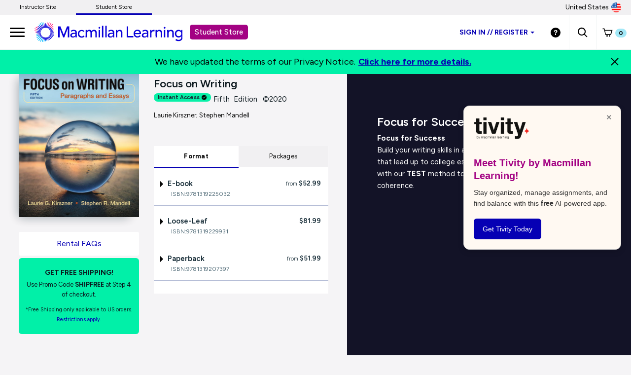

--- FILE ---
content_type: text/html;charset=UTF-8
request_url: https://store.macmillanlearning.com/us/product/Focus-on-Writing/p/1319207391
body_size: 21743
content:
<!DOCTYPE html>
<html lang="en">
<head>

<!-- Re-Branding links for font Starts -->
<link rel="preconnect" href="https://fonts.googleapis.com">
<link rel="preconnect" href="https://fonts.gstatic.com" crossorigin>
<link href="https://fonts.googleapis.com/css2?family=Figtree:ital,wght@0,300..900;1,300..900&display=swap" rel="stylesheet">
<!-- Re-Branding links for font ends -->

<!-- Amplitude experiment script -->
<script type="text/javascript" src="https://cdn.amplitude.com/script/85a0223214b097f48efe704ddb88801a.experiment.js"></script>

	<title>
		Focus on Writing 5th Edition  |  Laurie Kirszner  |  Macmillan Learning </title>
	
	<meta http-equiv="Content-Type" content="text/html; charset=utf-8"/>
	<meta http-equiv="X-UA-Compatible" content="IE=edge">
	<meta charset="utf-8">
	<meta name="viewport" content="width=device-width, initial-scale=1, maximum-scale=2.0, minimum-scale=1, user-scalable=yes">

	<meta name="title" content="Focus on Writing 5th Edition | Laurie Kirszner | Macmillan Learning">
<meta name="description" content="Students get free shipping when you rent or buy Focus on Writing (5th) from Macmillan Learning. Available in hardcopy, e-book &amp; other digital formats.">
<meta name="keywords" content="Focus on Writing, Laurie Kirszner; Stephen Mandell, 1319207391">
<meta name="robots" content="index,follow">
<link rel="shortcut icon" type="image/x-icon" media="all" href="https://prod-cat-files.macmillan.cloud/MediaResources/instructorcatalog/global/favicon.ico" />
    <link rel="canonical" href="https://store.macmillanlearning.com/us/product/Focus-on-Writing/p/1319207391"/>
 		<!-- <link rel="stylesheet" type="text/css" href="//fonts.googleapis.com/css?family=Open+Sans:400,300,300italic,400italic,600,600italic,700,700italic,800,800italic" /> -->

<!-- Typography -->
 <link href="https://fonts.googleapis.com/css?family=Source+Serif+Pro:400,600,700" rel="stylesheet">
 <link href="https://fonts.googleapis.com/css?family=Source+Sans+Pro:300,300i,400,400i,600,600i,700,700i" rel="stylesheet">

<!--if lt IE 8>
 <link rel="stylesheet" href="https://fonts.googleapis.com/css?family=Source+Serif+Pro:400">
 <link rel="stylesheet" href="https://fonts.googleapis.com/css?family=Source+Serif+Pro:600">
 <link rel="stylesheet" href="https://fonts.googleapis.com/css?family=Source+Serif+Pro:700">
 <link rel="stylesheet" href="https://fonts.googleapis.com/css?family=Source+Sans+Pro:300">
 <link rel="stylesheet" href="https://fonts.googleapis.com/css?family=Source+Sans+Pro:300i">
 <link rel="stylesheet" href="https://fonts.googleapis.com/css?family=Source+Sans+Pro:400">
 <link rel="stylesheet" href="https://fonts.googleapis.com/css?family=Source+Sans+Pro:400i">
 <link rel="stylesheet" href="https://fonts.googleapis.com/css?family=Source+Sans+Pro:600">
 <link rel="stylesheet" href="https://fonts.googleapis.com/css?family=Source+Sans+Pro:600i">
 <link rel="stylesheet" href="https://fonts.googleapis.com/css?family=Source+Sans+Pro:700">
 <link rel="stylesheet" href="https://fonts.googleapis.com/css?family=Source+Sans+Pro:700i">
 <!endif--> 

<link rel="stylesheet" type="text/css" media="all" href="/wro/all_responsive.css" />
		<link rel="stylesheet" type="text/css" media="all" href="/wro/alpha_responsive.css" />
		<link rel="stylesheet" type="text/css" media="all" href="/wro/addons_responsive.css" />
		<link rel="stylesheet" type="text/css" media="all" href="https://prod-cat-files.macmillan.cloud/MediaResources/studentstore/css/studentstore.css"/>
	<script type="text/javascript" src="/_ui/shared/js/analyticsmediator.js"></script>
<script>
</script><!-- Google Tag Manager -->

<script>


</script>

<script>(function(w,d,s,l,i){w[l]=w[l]||[];w[l].push({'gtm.start':
new Date().getTime(),event:'gtm.js'});var f=d.getElementsByTagName(s)[0],
j=d.createElement(s),dl=l!='dataLayer'?'&l='+l:'';j.async=true;j.src=
'https://www.googletagmanager.com/gtm.js?id='+i+dl;f.parentNode.insertBefore(j,f);
})(window,document,'script','dataLayer','GTM-NZ8K8NZ');</script>

<!-- End Google Tag Manager -->






  



















  
	
  

  
	
  
	
  

  
	
  

  
	
		
			
			
				
					
				
				
			
		
	
  
	
  

  
	
  

  
	
  

  
	
  

  
	
  

  
	
  

  
	
  

  
	
  

  
	
  

  
	
  


<script type = "application/ld+json">
{
    "@context":"https://schema.org",
    "@type":"Book",
    "name" : "Focus on Writing",
    "author": {
    "@type":"Person",
    "name":"Laurie Kirszner; Stephen Mandell" 
   },
    "url" : "https://store.macmillanlearning.com/us/product/Focus-on-Writing/p/1319207391",
    "workExample" : {
    "@type": "Book",
    "isbn": "9781319207397", 
    "bookEdition": "Fifth Edition", 
    "offers":{
      "@type":"AggregateOffer",
      "highPrice": "155.99", 
      "lowPrice": "51.99", 
      "priceCurrency":"USD" 
    }
  }
}
</script>
</head>

<body class="page-productDetails pageType-ProductPage template-pages-product-productLayout1Page  smartedit-page-uid-productDetails smartedit-page-uuid-eyJpdGVtSWQiOiJwcm9kdWN0RGV0YWlscyIsImNhdGFsb2dJZCI6Im1hY21pbGxhbkNvbnRlbnRDYXRhbG9nIiwiY2F0YWxvZ1ZlcnNpb24iOiJPbmxpbmUifQ== smartedit-catalog-version-uuid-macmillanContentCatalog/Online  language-en">

	<!-- Google Tag Manager (noscript) -->

<noscript><iframe src="https://www.googletagmanager.com/ns.html?id=GTM-NZ8K8NZ"
height="0" width="0" style="display:none;visibility:hidden"></iframe></noscript>

<!-- End Google Tag Manager (noscript) -->

<div class="branding-mobile hidden-md hidden-lg hidden-sm">
			<div class="js-mobile-logo">
				</div>
		</div>
		<main data-currency-iso-code="USD">
<!--  <a href="#skip-to-content" class="skiptocontent" data-role="none">text.skipToContent</a>
			<a href="#skiptonavigation" class="skiptonavigation" data-role="none">text.skipToNavigation</a>  -->			


			<!-- HEADER  -->
<div>

<input type="hidden" id="logoutTime" value=""/>
<input type="hidden" id="loginTime" value=""/>
<input type="hidden" id="logoutTimestamp" value=""/>
<input type="hidden" id="loginTimestamp" value=""/>
<input type="hidden" id="ssopageurl" value="/SSO-Help"/>
<input type="hidden" id="totalDuration" value="1800"/>
<input type="hidden" id="homePageUrl" value="store.macmillanlearning.com/us"/>

<input type="hidden" id="iAMID" value=""/>

<!-- Set portFragment: only set if envType is local -->
<!-- Compose referrer -->
<!-- Final href using c:url for encoding -->
<header role="banner" class="navbar navbar-default navbar-fixed-top">
		<a href="#skip-to-content" class="skiptocontent" tabindex="-1" data-role="none" aria-label="skip to content">Skip to Main Content</a>
		<div>
			</div>
		<div class="top-bar">
				<div class="content"><ul class="top-bar-left"><li><a href="https://www.macmillanlearning.com/college/us" aria-label="Instructor Site">Instructor Site</a></li><li><a href="https://store.macmillanlearning.com/us" class="top-bar-active" aria-selected="true" aria-label="Student Store">Student Store</a></li></ul></div><div class="flag-desk-div">
						<div class="content"><div class="top-bar-right">
<div class="dropdown top-bar-dropdown"><button class="btn btn-light dropdown-toggle" type="button" data-toggle="dropdown" aria-expanded="false" aria-label="United States Store"><img class="country-flag" alt="United States Store" src="/_ui/responsive/theme-alpha/images/usa.png" />United States </button>
<ul class="dropdown-menu dropdown-menu-right">
    <li><a href="/us/logout?switchsite=ca" aria-label="Canada Store"><img class="country-flag" alt="Canada Store" src="/_ui/responsive/theme-alpha/images/canada.png" />Canada</a></li>
</ul>
</div>
</div></div></div>
		</div>

		<div class="container-fluid">
		<ul class="nav navbar-nav navbar-left">
		      <li><a id="trigger" href="" class="menu menu-trigger" aria-label="main navigation">
		      <div id="nav-icon4">
		  	  <span></span>
		      <span></span>
		      <span></span>
		  </div></a></li>
       </ul>
    
			<!-- Header Branding -->
			<div class="navbar-header">
				<div class="navbar-brand logoClass">
					<div class="banner__component banner">
	<a href="/us" class="mobile_hide" aria-label="Student store Macmillan learning link"><img class="mobile_hide" alt="Student store Macmillan learning link" src="https://prod-cat-files.macmillan.cloud/MediaResources/studentstore/visuals/ML_logo.svg"><span class="header_mobile_text">Student Store</span></a>
		   	<a href="/us" class="mobile_show" aria-label="Student store Macmillan learning link"><img class="mobile_show" alt="Student store Macmillan learning link" src="https://prod-cat-files.macmillan.cloud/MediaResources/instructorcatalog/global/ML_logo_wave_white.svg"><span class="header_mobile_text">Student Store</span></a>
		   	</div></div>
				
				<!-- SS-192 -->
				<button role="button" aria-expanded="false" data-target="#headernav"
					data-toggle="collapse" class="navbar-toggle collapsed"
					type="button">
					<span class="sr-only">Expand navigation</span> 
					<span class="icon-bar"></span>
					<span class="icon-bar"></span>
					<span class="icon-bar"></span>
				</button>
			</div>


			<!-- Header Navigation -->
			<div id="headernav" class="collapse navbar-collapse">
				<ul aria-labelledby="headernav"
					class="nav navbar-nav navbar-right headeralignmobile header-mbl-scroll">

					<!-- 	   -->

					<li class="headeralignmobileli"><li class="lisigninss headeralignmobileli">
								<div class="dropdown dropdown-mobile">
									<button id="signindropdown"
										class="btn btn-primary dropdown-toggle studentstoresignin stdstrsigninbtn"
										type="button" data-toggle="dropdown" aria-expanded="false" aria-label="Student store sign in">
										 Sign in<span class="SSdoubleslash"> // </span>Register<span class="caret carretmargin"></span>
									</button>
									<ul class="dropdown-menu SSdropdown lisignssdrdn">
										<li>
										<a href="https://www.macmillanlearning.com/college/us/login" class="SSdropdownli  studentstoreatag" aria-label="I am an instructor Sign in">I'M AN INSTRUCTOR</a>
												</li>
										<hr class="sshr">
										<li><a href="/us/login" class="SSdropdownli  studentstoreatag" aria-label="I am a Student Sign in">I'M A STUDENT</a></li>

									</ul>
								 </div>
							</li>

							</li>
					<li class="headeralignmobileli"><div class="yCmsComponent yComponentWrapper">
<div class="banner__component banner">
	<a href="/us/content/get-help" aria-label="Student store Help link"><img alt="Student store Help link" src="/medias/sys_master/images/images/hcf/hf6/8814176370718/header-help.svg"></a>
		</div></div></li>

					<li class="headeralignmobileli"><a role="button" tabindex="0" href="#"
						id="searchIconLink" data-toggle="" data-target="" aria-label="search"> <img
							src="https://prod-cat-files.macmillan.cloud/MediaResources/studentstore/visuals/search.svg" alt="search">
					</a> <div class="yCmsComponent yComponentWrapper">
<div class="overlay" style="display:none;">
    <div class="overlay-content" role="document">
	<div class=" modal-dialog">
   <div class="modal-content">
    <div class="modal-header">
        <button type="button" class="close" data-dismiss="modal" aria-label="Close"><span aria-hidden="true"><svg xmlns="http://www.w3.org/2000/svg" width="24" height="24" viewBox="0 0 24 24">
			  <polygon points="19.82 5.59 18.41 4.18 12 10.59 5.59 4.18 4.18 5.59 10.59 12 4.18 18.41 5.59 19.82 12 13.41 18.41 19.82 19.82 18.41 13.41 12 19.82 5.59"></polygon>
			</svg></span></button>
        <h4 class="modal-title" id="search-label">Find what you need to succeed.</h4>
      </div> 

<div class="modal-body">	  
   <div class="ui-front"  id="search-box-nav">
	<form name="search_form_homePageModalSearchBox" method="get"
		action="/us/search/" autocomplete="off">
		<div class="input-group input-group-lg search-home" id="header-search">
			<input type="text" id="js-site-search-input-head"
					class="form-control js-site-search-input-head" name="text" value=""
                    maxlength="100" placeholder="Search by ISBN, Title, Author, or Keyword"
					data-options='{"autocompleteUrl" : "/us/search/autocompleteModalSearch/homePageModalSearchBox","minCharactersBeforeRequest" : "3","waitTimeBeforeRequest" : "500"}'>
			      
			      <a href="#" title="Search Input" class="input-group-addon btn-solid-light" id="searchid" style="cursor:pointer;"><img src= "/_ui/responsive/theme-alpha/images/search.svg" alt="search icon"/></a>
			</div>
	</form>

</div>
</div>
         </div>
		 </div>
           </div>
		   
  </div>

 </div></li>
						
			<li class="headeralignmobileli"><div class="yCmsComponent yComponentWrapper <%-- imgClass --%>">
<div class="nav-cart">
	<a href="#"
		tabindex="0" role="button"
		data-toggle="modal" data-target="#cartmodal"
		class="mini-cart-link js-mini-cart-link" 
		data-mini-cart-url="/us/cart/rollover/MiniCart"
		data-mini-cart-refresh-url="/us/cart/miniCart/SUBTOTAL"
		data-mini-cart-name="Cart"
		data-mini-cart-empty-name="Empty Cart"
		data-mini-cart-items-text="Items"
		aria-label="Mini cart link"
		>
		<img class="pull-left" alt="Shopping Cart" src="https://prod-cat-files.macmillan.cloud/MediaResources/studentstore/visuals/minicart.svg">
			<div class="mini-cart-count js-mini-cart-count"><span class="nav-items-total spanFix badge cart-badge">0</span></div>
		</a>
</div>
<div class="mini-cart-container js-mini-cart-container"></div></div></li>
			<li class="flag-mbl-li headeralignmobileli">		
						<div class="content"><div class="top-bar-right">
<div class="dropdown top-bar-dropdown"><button class="btn btn-light dropdown-toggle" type="button" data-toggle="dropdown" aria-expanded="false" aria-label="United States Store"><img class="country-flag" alt="United States Store" src="/_ui/responsive/theme-alpha/images/usa.png" />United States </button>
<ul class="dropdown-menu dropdown-menu-right">
    <li><a href="/us/logout?switchsite=ca" aria-label="Canada Store"><img class="country-flag" alt="Canada Store" src="/_ui/responsive/theme-alpha/images/canada.png" />Canada</a></li>
</ul>
</div>
</div></div></li>
									
				</ul>
			</div>
			<!-- /.navbar-collapse -->


			<!-- <div class="hidden-xs hidden-sm js-secondaryNavAccount collapse" id="accNavComponentDesktopOne">
		<ul class="nav__links">

		</ul>
	</div>
	<div class="hidden-xs hidden-sm js-secondaryNavCompany collapse" id="accNavComponentDesktopTwo">
		<ul class="nav__links js-nav__links">

		</ul>
	</div>  -->


			<!-- <nav class="navigation navigation--middle js-navigation--middle">
		<div class="container-fluid">
			<div class="row">
				<div class="mobile__nav__row mobile__nav__row--table">
					<div class="mobile__nav__row--table-group">
						<div class="mobile__nav__row--table-row">
							<div class="mobile__nav__row--table-cell visible-xs hidden-sm">
								<button class="mobile__nav__row--btn btn mobile__nav__row--btn-menmau js-toggle-sm-navigation"
										type="button">
									<span class="glyphicon glyphicon-align-justify"></span>
								</button>m
							</div>

							<div class="mobile__nav__row--table-cell visible-xs mobile__nav__row--seperator">
								<button	class="mobile__nav__row--btn btn mobile__nav__row--btn-search js-toggle-xs-search hidden-sm hidden-md hidden-lg" type="button">
										<span class="glyphicon glyphicon-search"></span>
									</button>
								</div>

							<div class="mobile__nav__row--table-cell hidden-sm hidden-md hidden-lg mobile__nav__row--seperator">
										<a href="/us/store-finder" class="mobile__nav__row--btn mobile__nav__row--btn-location btn">
											<span class="glyphicon glyphicon-map-marker"></span>
										</a>
									</div>
								</div>
					</div>
				</div>				
				
			</div>  -->



			</div>
		<!-- /.container-fluid -->
	</header>

	<!--      -->

	<!-- END HEADER  -->

</div>
<a id="skip-to-content"></a>
		
			<div>
			<div class="mp-pusher" id="mp-pusher" style="transform: translate3d(0px, 0px, 0px);"> 
			   <div id="mp-menu" class="mp-menu mp-cover" role="navigation" aria-label="main navigation" aria-expanded="false">
	        <div data-level="1" class="mp-level mp-overlap">
	           <ul>          
	                <li class="icon icon-arrow-left"> <a href="#" aria-haspopup="true" aria-hidden="false" aria-label="Who We Are">Who We Are</a>
	                	
						<div style="" data-level="2" class="mp-level" aria-hidden="true">
						<h2 class="icon icon-display">Who We Are</h2>
						
						<a class="mp-back" href="#" aria-label="Back Link">back</a>
					  	<ul>
								<li class="yCmsComponent icon icon-arrow-left">
<a href="/us/content/who-we-are"  title="Who We Are"  aria-label="Who We Are" >Who We Are</a></li></ul>
	                     </div>
	                  </li>	
	                <li class="icon icon-arrow-left"> <a href="#" aria-haspopup="true" aria-hidden="false" aria-label="Student Benefits">Student Benefits</a>
	                	
						<div style="" data-level="2" class="mp-level" aria-hidden="true">
						<h2 class="icon icon-display">Student Benefits</h2>
						
						<a class="mp-back" href="#" aria-label="Back Link">back</a>
					  	<ul>
								<li class="yCmsComponent icon icon-arrow-left">
<a href="/us/content/promotional-deals"  title="Special Offers"  aria-label="Special Offers" >Special Offers</a></li><li class="yCmsComponent icon icon-arrow-left">
<a href="/us/content/rent-and-save"  title="Rent and Save"  aria-label="Rent and Save" >Rent and Save</a></li><li class="yCmsComponent icon icon-arrow-left">
<a href="/us/content/formats"  title="Flexible Formats"  aria-label="Flexible Formats" >Flexible Formats</a></li><li class="yCmsComponent icon icon-arrow-left">
<a href="https://community.macmillanlearning.com/t5/college-quest-blog/bg-p/college-quest"  title="College Quest Blog"  aria-label="College Quest Blog" >College Quest Blog</a></li></ul>
	                     </div>
	                  </li>	
	                <li class="icon icon-arrow-left"> <a href="#" aria-haspopup="true" aria-hidden="false" aria-label="Discipline">Discipline</a>
	                	
						<div style="" data-level="2" class="mp-level" aria-hidden="true">
						<h2 class="icon icon-display">Discipline</h2>
						
						<a class="mp-back" href="#" aria-label="Back Link">back</a>
					  	<ul>
						<li>
						<a href="/us/discipline/Astronomy" aria-label="Astronomy Link">Astronomy</a>
						 <a href="/us/discipline/Biochemistry" aria-label="Biochemistry Link">Biochemistry</a>
						 <a href="/us/discipline/Biology" aria-label="Biology Link">Biology</a>
						 <a href="/us/discipline/Chemistry" aria-label="Chemistry Link">Chemistry</a>
						 <a href="/us/discipline/College Success" aria-label="College Success Link">College Success</a>
						 <a href="/us/discipline/Communication" aria-label="Communication Link">Communication</a>
						 <a href="/us/discipline/Economics" aria-label="Economics Link">Economics</a>
						 <a href="/us/discipline/Electrical Engineering" aria-label="Electrical Engineering Link">Electrical Engineering</a>
						 <a href="/us/discipline/English" aria-label="English Link">English</a>
						 <a href="/us/discipline/Environmental Science" aria-label="Environmental Science Link">Environmental Science</a>
						 <a href="/us/discipline/Geography" aria-label="Geography Link">Geography</a>
						 <a href="/us/discipline/Geology" aria-label="Geology Link">Geology</a>
						 <a href="/us/discipline/History" aria-label="History Link">History</a>
						 <a href="/us/discipline/Mathematics" aria-label="Mathematics Link">Mathematics</a>
						 <a href="/us/discipline/Music & Theater" aria-label="Music & Theater Link">Music & Theater</a>
						 <a href="/us/discipline/Nutrition and Health" aria-label="Nutrition and Health Link">Nutrition and Health</a>
						 <a href="/us/discipline/Philosophy & Religion" aria-label="Philosophy & Religion Link">Philosophy & Religion</a>
						 <a href="/us/discipline/Physics" aria-label="Physics Link">Physics</a>
						 <a href="/us/discipline/Psychology" aria-label="Psychology Link">Psychology</a>
						 <a href="/us/discipline/Sociology" aria-label="Sociology Link">Sociology</a>
						 <a href="/us/discipline/Statistics" aria-label="Statistics Link">Statistics</a>
						 <a href="/us/discipline/Value" aria-label="Value Link">Value</a>
						 </li>
						 </ul>
						 </div>
	                  </li>	
	                <li class="icon icon-arrow-left"> <a href="#" aria-haspopup="true" aria-hidden="false" aria-label="Digital Products">Digital Products</a>
	                	
						<div style="" data-level="2" class="mp-level" aria-hidden="true">
						<h2 class="icon icon-display">Digital Products</h2>
						
						<a class="mp-back" href="#" aria-label="Back Link">back</a>
					  	<ul>
								<li class="yCmsComponent icon icon-arrow-left">
<a href="/us/digital/intro/achieve"  title="Achieve"  aria-label="Achieve" >Achieve</a></li><li class="yCmsComponent icon icon-arrow-left">
<a href="/us/digital/intro/ebooks"  title="E-books"  aria-label="E-books" >E-books</a></li><li class="yCmsComponent icon icon-arrow-left">
<a href="/us/digital/intro/iclicker"  title="iClicker Student App (Student Response System)"  aria-label="iClicker Student App (Student Response System)" >iClicker Student App (Student Response System)</a></li></ul>
	                     </div>
	                  </li>	
	                <li class="icon icon-arrow-left"> <a href="#" aria-haspopup="true" aria-hidden="false" aria-label="Support">Support</a>
	                	
						<div style="" data-level="2" class="mp-level" aria-hidden="true">
						<h2 class="icon icon-display">Support</h2>
						
						<a class="mp-back" href="#" aria-label="Back Link">back</a>
					  	<ul>
								<li class="yCmsComponent icon icon-arrow-left">
<a href="/us/content/get-help"  title="Get Help"  aria-label="Get Help" >Get Help</a></li><li class="yCmsComponent icon icon-arrow-left">
<a href="/us/content/rental-returns"  title="Rental and Returns"  aria-label="Rental and Returns" >Rental and Returns</a></li><li class="yCmsComponent icon icon-arrow-left">
<a href="https://mhe.my.site.com/macmillanlearning/s/"  title="Support Community"  aria-label="Support Community" >Support Community</a></li><li class="yCmsComponent icon icon-arrow-left">
<a href="/us/content/student-options"  title="Student Options Explained"  aria-label="Student Options Explained" >Student Options Explained</a></li></ul>
	                     </div>
	                  </li>	
	                </ul>
	            </div>
	      </div>       
<div class="global-alerts" hidden="true">
	<div class="alert alert-warning alert-dismissable cx-update-div" role="alert"
		aria-live="assertive">
		<button class="close cx-update-close" aria-hidden="true" type="button">&times;</button>
		<p id="cx-update-action" style="margin: 0px 0px 0px;"></p>
	</div>
</div>




<!-- PROMO BANNER -->

<!-- PROMO MODAL -->

<!-- /PROMO MODAL -->










	<script  type="text/javascript">	
			(window.dataLayer=window.dataLayer||[]).push({
		  	'event' : 'ecommerce.detail',
		  	'ecommerce.detail' : {
		    'v':6,// <-- DO NOT EDIT.
		    'products' :	[{"v":3,"id":"9781319207397","name":"Focus on Writing","price":155.99,"specificIsbnsku":"9781319207397","pdpType":"Regular PDP","brand":"Student Store","variant":"Paperback","category":["/English/Developmental-English/Developmental-Writing/","/Language-Arts/Argument-and-Composition/Composition/Writing-texts/","/Language-Arts/Argument-and-Composition/Composition/Developing-Writers/"],"url":"https://store.macmillanlearning.com/us/product/Focus-on-Writing/p/9781319207397","img":"https://prod-cat-files.macmillan.cloud/MediaResources/Jackets/258W/9781319207397.jpg","inStock":"42"}]
		}});
			 	
		</script>	
<!-- <main role="main"> -->
<div class="m-scene" id="main" role="main">
	<div class="m-header scene_element scene_element--fadeinleft">
		<div id="product-wrapper">
			<div id="product-specs">
				<div class="row">				
					<div class="col-lg-5 col-md-4 col-sm-4 col-xs-12">
					<img src="//prod-cat-files.macmillan.cloud/MediaResources/Jackets/258W/9781319207397.jpg" class="img-responsive" alt="Cover: Focus on Writing, 5th Edition by Laurie Kirszner; Stephen Mandell">
						
						<div class="padding-small"></div>
						<!-- <div class="well well-sm well-blue hidden-xs"> -->
						
						<div class="yCmsComponent">
<div class="content"><div style="margin-top:10px"><a href="https://store.macmillanlearning.com/us/content/get-help#rental-returns" class="btn btn-solid-light btn-large btn-block" aria-label="Rental FAQs">Rental FAQs</a></div> <div class="well well-sm well-address promo-alert"><p class="h-size5"><strong>GET FREE SHIPPING!</strong></p> <p class="small">Use Promo Code <strong>SHIPFREE</strong> at Step 4 of checkout.</p> <p class="small"><small>*Free Shipping only applicable to US orders. <a href="https://store.macmillanlearning.com/us/terms-of-purchase-rental#term8" aria-label="Terms of Purchase rental link">Restrictions apply.</a> </small></p></div></div></div><!--   <p class="h-size5">FREE shipping.</p>
							<p class="small">Promo Code SHIPFREE</p>
							<hr class="hr-small">
							<p class="h-size5">FREE eBook access.</p>
							<p class="small">While your print book ships!</p>   -->
						<!-- </div>  -->
					</div>
					
					<div class="col-lg-7 col-md-8 col-sm-8 col-xs-12">
						<div id="specs">
							<hgroup>
								<h1 class="h-size3">
									Focus on Writing</h1>

                                        <!-- SS-14136 display instant access label for achieve products on Student Store PDPs -->
                      					<div class="label-list order-type" role="alert" aria-live="assertive" tabindex="0" style="background: #AEE5D3;font-weight: 700;font-size: 11px;padding: 0px 8px; margin-top: 4px;">
                      					        Instant Access<img src="/_ui/responsive/theme-alpha/images/achievecheckmarklogo.svg" style="width: 12px; height: 11px; margin-top: -1px; margin-bottom: 0px; margin-left: 3px;">
                                            </div>

                                            <a data-toggle="tooltip" data-placement="bottom" data-container="body" title="Save time by buying an instant access product! Achieve and eBook products are available to access shortly after a purchase is complete">
                                            <img alt="info icon" class="list-digital-label tooltipp tooltip-icon" src="
                                            https://prod-cat-files.macmillan.cloud/MediaResources/instructorcatalog/global/info.svg" style="margin-top: 0px; margin-left: -1px;"></a>

                      					    <!-- <b> Instant Access </b> -->
                      					    <!-- <div id="instantAccessTooltipText"> </div> -->
                      					<h2>Fifth&nbsp;&nbsp;Edition<span class="specs-divider" aria-hidden="true">|</span>&copy;2020&nbsp;
                                               <span class="small">Laurie Kirszner; Stephen Mandell</span></h2>
                                              </hgroup>
							<div class="padding-small"></div>
							
							<!-- The below commented code to disable the functionality as per the ticket  SS-7796, 
								Please just remove the comment in case need the functionality in future-->
							</div>
						<div class="padding-small"></div>
						
						<div class="price-box-padding" id="Purchase Options" aria-label="Purchase Options" aria-multiselectable="false">
							<ul class="nav nav-tabs nav-price nav-justified" role="tablist">
								<li id="buy-tab" class="purchase-type active" aria-controls="buy" role="presentation" aria-hidden="false">
										<a class="first purchase-type-link" tabindex="0" href="#buy" data-toggle="tab"
										aria-label="Format" role="tab" aria-selected="true" aria-controls="buy" aria-setsize="2">Format</a>
									</li>
								<li id="rent-tab" class="purchase-type " aria-controls="rent" role="presentation" aria-hidden="true">
										<a class="purchase-type-link" tabindex="0" href="#rent"
										data-toggle="tab" aria-label="Packages" role="tab" aria-selected="false" aria-controls="rent" aria-setsize="2">Packages</a>
									</li>
								</ul>
							<div id="purchasetypes" class="tab-content">
								<legend aria-label="Purchase Options" alt="Purchase Options" aria-hidden="false" class="hidden"></legend>
<div class="tab-pane fade active in" id="buy" aria-labelledby="buy-tab" aria-hidden="false">
	<div class="panel-group">
							<div class="panel panel-default panel-price">
								<a class="accordion-toggle collapsed" data-toggle="collapse" href="#format11" aria-expanded="false" aria-selected="false">
									<div class="panel-heading">
										<div class="addons-txt">
											<input value="11" name="counter" class="index-counter" type="hidden">
											<div class="parent-label">
												<span class="expand-plus-caret-down"></span>
												<input value="11" name="counter" class="index-counter" type="hidden">
												
												E-book<span class="product-price">
													<span class="product-price-from">from</span>																
																  $52.99</span>
											</div>
										</div>
									</div>
								</a>
								<p class="small isbn" id="isbn11">ISBN:9781319225032</p>
													<input name="isbnCode" class="isbnCode" value="9781319225032" type="hidden">
									<div class="panel-collapse collapse " id="format11" aria-expanded="false" style="">
									<div class="panel-body">
										<!-- Detailed Description -->
										<p>Take notes, add highlights, and download our mobile-friendly e-books.</p><!-- Purchase Options for Rentable & Ebook Product-->
										<div class="rental-period  ">
												<div class="row">
														<div class="col-xs-8 addons-txt">
															<div class="radioChecked">
																<label class="radio rental-label" for="buyoption111"> 
																	<input class="addon purchase-cb-addon purchase-buy-addon" type="radio" name="buyoption11" 
                                 id="buyoption111" value="52.99"  aria-checked="false"  tabindex=  >
                                     <input type="hidden" id="productRentalTerms1" name="productRentalTerms" value="180" />
																		<input value="1" name="counter" class="index-counter-new" 	type="hidden">
																	
																	<span class="text-red">Access</span>
																			









	
	
		
		
			
			
				( 6 months )
			
		
	
</label>
															</div>
														</div>
														<div class="col-xs-4 addons-price">
															<span class="product-price"> 
																











			
		
			
				
				
					
					$52.99
				
				
						



</span>
														</div>
														
														<!-- AddOnList -->
														<div class="panel-collapse-child" style="display: none;">
															<div class="panel-body clear-float">
																<div class="row">
																	<div class="col-xs-12">
																	
																		<div class="label-list order-type" role="alert" aria-live="assertive">
																				Subscribe until 07/18/2026</div>
																		</div>
																</div>
																















<form id="addToCartForm" class="add_to_cart_form" action="/us/cart/addRental" method="post">
	
	<input type="hidden" name="productCodePost" value="9781319225032" />
	<input type="hidden" name="productRentalTerms" id="rentvalue2" value="180" />
	<input type="hidden" name="productPurchaseOption" value="Rental" />
	<input type="hidden" maxlength="3" size="1" id="qty2" name="qty" class="qty js-qty-selector-input" value="1">
	<input type="hidden" name="addonProductCodes" value="" />

	
	
	
	<input type="hidden" name="schoolName" value="" />
	
	<input type="hidden" name="courseURL" value="" />
	
	
	
	
	
	
		
			
				<button id="addToCartButton11" type="" value="hai"
					class="btn btn-primary btn-block js-add-to-cart js-enable-btn glyphicon-shopping-cart add-to-cart-btn"
					disabled="disabled">
					Add to Cart
				</button>
			

		
	
<div>
<input type="hidden" name="CSRFToken" value="aov4Uv_pOX6yAcApL2hy4rZXSB09WtOpioZzFtZ8wR2cnUUlWOjJN8jdCEafN6UeF0VGhtIxZX8NPOCE7L9GIOEe8iWtrHxD" />
</div></form>

</div>
														</div>
													</div>
													<hr class="hr-small">
													</div>
											<div class="rental-period  ">
												<div class="row">
														<div class="col-xs-8 addons-txt">
															<div class="radioChecked">
																<label class="radio rental-label" for="buyoption113"> 
																	<input class="addon purchase-cb-addon purchase-buy-addon" type="radio" name="buyoption11" 
                                 id="buyoption113" value="65.99"  aria-checked="false"  tabindex=  >
                                     <input type="hidden" id="productRentalTerms3" name="productRentalTerms" value="0" />
																		<input value="3" name="counter" class="index-counter-new" 	type="hidden">
																	
																	<span class="text-red">Buy</span>
																		</label>
															</div>
														</div>
														<div class="col-xs-4 addons-price">
															<span class="product-price"> 
																











		
			
				
				
					
					$65.99
				
			
			
						



</span>
														</div>
														
														<!-- AddOnList -->
														<div class="panel-collapse-child" style="display: none;">
															<div class="panel-body clear-float">
																<div class="row">
																	<div class="col-xs-12">
																	
																		</div>
																</div>
																















<form id="addToCartForm" class="add_to_cart_form" action="/us/cart/addRental" method="post">
	
	<input type="hidden" name="productCodePost" value="9781319225032" />
	<input type="hidden" name="productRentalTerms" id="rentvalue4" value="" />
	<input type="hidden" name="productPurchaseOption" value="Rental" />
	<input type="hidden" maxlength="3" size="1" id="qty4" name="qty" class="qty js-qty-selector-input" value="1">
	<input type="hidden" name="addonProductCodes" value="" />

	
	
	
	<input type="hidden" name="schoolName" value="" />
	
	<input type="hidden" name="courseURL" value="" />
	
	
	
	
	
	
		
			
				<button id="addToCartButton11" type="" value="hai"
					class="btn btn-primary btn-block js-add-to-cart js-enable-btn glyphicon-shopping-cart add-to-cart-btn"
					disabled="disabled">
					Add to Cart
				</button>
			

		
	
<div>
<input type="hidden" name="CSRFToken" value="aov4Uv_pOX6yAcApL2hy4rZXSB09WtOpioZzFtZ8wR2cnUUlWOjJN8jdCEafN6UeF0VGhtIxZX8NPOCE7L9GIOEe8iWtrHxD" />
</div></form>

</div>
														</div>
													</div>
													</div>
											</div>
								</div>
							</div>
						</div>
		<div class="panel-group">
							<div class="panel panel-default panel-price">
								<a class="accordion-toggle collapsed" data-toggle="collapse" href="#format21" aria-expanded="false" aria-selected="false">
									<div class="panel-heading">
										<div class="addons-txt">
											<input value="21" name="counter" class="index-counter" type="hidden">
											<div class="parent-label">
												<span class="expand-plus-caret-down"></span>
												<input value="21" name="counter" class="index-counter" type="hidden">
												
												Loose-Leaf<span class="product-price">
													$81.99</span>
											</div>
										</div>
									</div>
								</a>
								<p class="small isbn" id="isbn21">ISBN:9781319229931</p>
													<input name="isbnCode" class="isbnCode" value="9781319229931" type="hidden">
									<div class="panel-collapse collapse " id="format21" aria-expanded="false" style="">
									<div class="panel-body">
										<!-- Detailed Description -->
										<p>Save money with our hole-punched, loose-leaf textbook.</p><!-- Purchase Options for Rentable & Ebook Product-->
										<div class="rental-period  ">
												<div class="row">
														<div class="col-xs-8 addons-txt">
															<div class="radioChecked">
																<label class="radio rental-label" for="buyoption212"> 
																	<input class="addon purchase-cb-addon purchase-buy-addon" type="radio" name="buyoption21" 
                                 id="buyoption212" value="81.99"  aria-checked="false"  tabindex=  >
                                     <input type="hidden" id="productRentalTerms5" name="productRentalTerms" value="0" />
																		<input value="2" name="counter" class="index-counter-new" 	type="hidden">
																	
																	<span class="text-red">Buy</span>
																		</label>
															</div>
														</div>
														<div class="col-xs-4 addons-price">
															<span class="product-price"> 
																











			
		
			
				
				
					
					$81.99
				
				
						



</span>
														</div>
														
														<!-- AddOnList -->
														<div class="panel-collapse-child" style="display: none;">
															<div class="panel-body clear-float">
																<div class="row">
																	<div class="col-xs-12">
																	
																		</div>
																</div>
																













	
	<form id="addToCartForm" class="add_to_cart_form" action="/us/cart/add" method="post">
	<input type="hidden" name="productCodePost" value="9781319229931"/>
	<input type="hidden" maxlength="3" size="1" id="qty6" name="qty" class="qty js-qty-selector-input" value="1">
	<input type="hidden" name="addonProductCodes" value=""/>
	
	
	
	
	
	
	<input type="hidden" name="schoolName" value="" />
	
	<input type="hidden" name="courseURL" value="" />
	
	
	
		
				
					<button id="addToCartButton21" type="" value="hai" class="btn btn-primary btn-block js-add-to-cart js-enable-btn glyphicon-shopping-cart add-to-cart-btn" disabled="disabled">
						Add to Cart
					</button>
				
			
			
	
	<div>
<input type="hidden" name="CSRFToken" value="aov4Uv_pOX6yAcApL2hy4rZXSB09WtOpioZzFtZ8wR2cnUUlWOjJN8jdCEafN6UeF0VGhtIxZX8NPOCE7L9GIOEe8iWtrHxD" />
</div></form>

</div>
														</div>
													</div>
													</div>
											</div>
								</div>
							</div>
						</div>
					<div class="panel-group">
							<div class="panel panel-default panel-price">
								<a class="accordion-toggle collapsed" data-toggle="collapse" href="#format31" aria-expanded="false" aria-selected="false">
									<div class="panel-heading">
										<div class="addons-txt">
											<input value="31" name="counter" class="index-counter" type="hidden">
											<div class="parent-label">
												<span class="expand-plus-caret-down"></span>
												<input value="31" name="counter" class="index-counter" type="hidden">
												
												Paperback<span class="product-price">
													<span class="product-price-from">from</span>																
																  $51.99</span>
											</div>
										</div>
									</div>
								</a>
								<p class="small isbn" id="isbn31">ISBN:9781319207397</p>
													<input name="isbnCode" class="isbnCode" value="9781319207397" type="hidden">
									<div class="panel-collapse collapse " id="format31" aria-expanded="false" style="">
									<div class="panel-body">
										<!-- Detailed Description -->
										<p>Read and study old-school with our bound texts.</p><!-- Purchase Options for Rentable & Ebook Product-->
										<div class="rental-period  ">
												<div class="row">
														<div class="col-xs-8 addons-txt">
															<div class="radioChecked">
																<label class="radio rental-label" for="buyoption311"> 
																	<input class="addon purchase-cb-addon purchase-buy-addon" type="radio" name="buyoption31" 
                                 id="buyoption311" value="51.99"  aria-checked="false"  tabindex=  >
                                     <input type="hidden" id="productRentalTerms7" name="productRentalTerms" value="90" />
																		<input value="1" name="counter" class="index-counter-new" 	type="hidden">
																	
																	<span class="text-red">Rent</span>









	
	
		
		
			
			
				( 3 months )
			
		
	
</label>
															</div>
														</div>
														<div class="col-xs-4 addons-price">
															<span class="product-price"> 
																











			
		
			
				
				
					
					$51.99
				
				
						



</span>
														</div>
														
														<!-- AddOnList -->
														<div class="panel-collapse-child" style="display: none;">
															<div class="panel-body clear-float">
																<div class="row">
																	<div class="col-xs-12">
																	
																		<div class="label-list order-type" role="alert" aria-live="assertive">
																				Rent until 04/22/2026</div>
																		<div class="ebook-access-callout">
																				<div class="banner__component banner">
	<img alt="" src="/medias/sys_master/images/images/hdf/hb5/8815232155678/free-ebook-icon-teal.svg">
		</div><div class="yCmsContentSlot ContentPageBody-All">
<div class="yCmsComponent">
<div class="content"><p class="h-size4">Includes eBook Trial Access</p><p>(14-day)</p></div></div></div></div>
																		</div>
																</div>
																















<form id="addToCartForm" class="add_to_cart_form" action="/us/cart/addRental" method="post">
	
	<input type="hidden" name="productCodePost" value="9781319207397" />
	<input type="hidden" name="productRentalTerms" id="rentvalue8" value="90" />
	<input type="hidden" name="productPurchaseOption" value="Rental" />
	<input type="hidden" maxlength="3" size="1" id="qty8" name="qty" class="qty js-qty-selector-input" value="1">
	<input type="hidden" name="addonProductCodes" value="" />

	
	
	
	<input type="hidden" name="schoolName" value="" />
	
	<input type="hidden" name="courseURL" value="" />
	
	
	
	
	
	
		
			
				<button id="addToCartButton31" type="" value="hai"
					class="btn btn-primary btn-block js-add-to-cart js-enable-btn glyphicon-shopping-cart add-to-cart-btn"
					disabled="disabled">
					Add to Cart
				</button>
			

		
	
<div>
<input type="hidden" name="CSRFToken" value="aov4Uv_pOX6yAcApL2hy4rZXSB09WtOpioZzFtZ8wR2cnUUlWOjJN8jdCEafN6UeF0VGhtIxZX8NPOCE7L9GIOEe8iWtrHxD" />
</div></form>

</div>
														</div>
													</div>
													<hr class="hr-small">
													</div>
											<div class="rental-period  ">
												<div class="row">
														<div class="col-xs-8 addons-txt">
															<div class="radioChecked">
																<label class="radio rental-label" for="buyoption312"> 
																	<input class="addon purchase-cb-addon purchase-buy-addon" type="radio" name="buyoption31" 
                                 id="buyoption312" value="57.99"  aria-checked="false"  tabindex=  >
                                     <input type="hidden" id="productRentalTerms9" name="productRentalTerms" value="130" />
																		<input value="2" name="counter" class="index-counter-new" 	type="hidden">
																	
																	<span class="text-red">Rent</span>









	
	
		
		
			
			
				( 4 months )
			
		
	
</label>
															</div>
														</div>
														<div class="col-xs-4 addons-price">
															<span class="product-price"> 
																











			
		
			
				
				
					
					$57.99
				
				
						



</span>
														</div>
														
														<!-- AddOnList -->
														<div class="panel-collapse-child" style="display: none;">
															<div class="panel-body clear-float">
																<div class="row">
																	<div class="col-xs-12">
																	
																		<div class="label-list order-type" role="alert" aria-live="assertive">
																				Rent until 06/01/2026</div>
																		<div class="ebook-access-callout">
																				<div class="banner__component banner">
	<img alt="" src="/medias/sys_master/images/images/hdf/hb5/8815232155678/free-ebook-icon-teal.svg">
		</div><div class="yCmsContentSlot ContentPageBody-All">
<div class="yCmsComponent">
<div class="content"><p class="h-size4">Includes eBook Trial Access</p><p>(14-day)</p></div></div></div></div>
																		</div>
																</div>
																















<form id="addToCartForm" class="add_to_cart_form" action="/us/cart/addRental" method="post">
	
	<input type="hidden" name="productCodePost" value="9781319207397" />
	<input type="hidden" name="productRentalTerms" id="rentvalue10" value="130" />
	<input type="hidden" name="productPurchaseOption" value="Rental" />
	<input type="hidden" maxlength="3" size="1" id="qty10" name="qty" class="qty js-qty-selector-input" value="1">
	<input type="hidden" name="addonProductCodes" value="" />

	
	
	
	<input type="hidden" name="schoolName" value="" />
	
	<input type="hidden" name="courseURL" value="" />
	
	
	
	
	
	
		
			
				<button id="addToCartButton31" type="" value="hai"
					class="btn btn-primary btn-block js-add-to-cart js-enable-btn glyphicon-shopping-cart add-to-cart-btn"
					disabled="disabled">
					Add to Cart
				</button>
			

		
	
<div>
<input type="hidden" name="CSRFToken" value="aov4Uv_pOX6yAcApL2hy4rZXSB09WtOpioZzFtZ8wR2cnUUlWOjJN8jdCEafN6UeF0VGhtIxZX8NPOCE7L9GIOEe8iWtrHxD" />
</div></form>

</div>
														</div>
													</div>
													<hr class="hr-small">
													</div>
											<div class="rental-period  ">
												<div class="row">
														<div class="col-xs-8 addons-txt">
															<div class="radioChecked">
																<label class="radio rental-label" for="buyoption314"> 
																	<input class="addon purchase-cb-addon purchase-buy-addon" type="radio" name="buyoption31" 
                                 id="buyoption314" value="155.99"  aria-checked="false"  tabindex=  >
                                     <input type="hidden" id="productRentalTerms11" name="productRentalTerms" value="0" />
																		<input value="4" name="counter" class="index-counter-new" 	type="hidden">
																	
																	<span class="text-red">Buy</span>
																		</label>
															</div>
														</div>
														<div class="col-xs-4 addons-price">
															<span class="product-price"> 
																











			
		
			
				
				
					
					$155.99
				
				
						



</span>
														</div>
														
														<!-- AddOnList -->
														<div class="panel-collapse-child" style="display: none;">
															<div class="panel-body clear-float">
																<div class="row">
																	<div class="col-xs-12">
																	
																		<div class="ebook-access-callout">
																				<div class="banner__component banner">
	<img alt="" src="/medias/sys_master/images/images/hdf/hb5/8815232155678/free-ebook-icon-teal.svg">
		</div><div class="yCmsContentSlot ContentPageBody-All">
<div class="yCmsComponent">
<div class="content"><p class="h-size4">Includes eBook Trial Access</p><p>(14-day)</p></div></div></div></div>
																		</div>
																</div>
																













	
	<form id="addToCartForm" class="add_to_cart_form" action="/us/cart/add" method="post">
	<input type="hidden" name="productCodePost" value="9781319207397"/>
	<input type="hidden" maxlength="3" size="1" id="qty12" name="qty" class="qty js-qty-selector-input" value="1">
	<input type="hidden" name="addonProductCodes" value=""/>
	
	
	
	
	
	
	<input type="hidden" name="schoolName" value="" />
	
	<input type="hidden" name="courseURL" value="" />
	
	
	
		
				
					<button id="addToCartButton31" type="" value="hai" class="btn btn-primary btn-block js-add-to-cart js-enable-btn glyphicon-shopping-cart add-to-cart-btn" disabled="disabled">
						Add to Cart
					</button>
				
			
			
	
	<div>
<input type="hidden" name="CSRFToken" value="aov4Uv_pOX6yAcApL2hy4rZXSB09WtOpioZzFtZ8wR2cnUUlWOjJN8jdCEafN6UeF0VGhtIxZX8NPOCE7L9GIOEe8iWtrHxD" />
</div></form>

</div>
														</div>
													</div>
													</div>
											</div>
								</div>
							</div>
						</div>
					</div>
<legend aria-label="Purchase Options" alt="Purchase Options" aria-hidden="false" class="hidden"></legend>
<div class="tab-pane fade " id="rent" aria-labelledby="rent-tab" aria-hidden="false">
	<div class="panel-group">
							<div class="panel panel-default panel-price">
								<a class="accordion-toggle collapsed" data-toggle="collapse" href="#format51" aria-expanded="false">
									<div class="panel-heading">
										<div class="addons-txt">
											<div class="parent-label">
												<span class="expand-plus-caret-down"></span>
												<input value="51" name="counter" class="index-counter" type="hidden">
												Paperback + Achieve for Readers and Writers (1-Term Online; Multi-Course)<span class="product-price">
													<span class="product-price-from">from</span>																
																  $58.99</span>
											</div>
										</div>
									</div>
								</a>
								<p class="small isbn" id="isbn51">ISBN:9781319375447</p>
										<input name="isbnCode" class="isbnCode" value="9781319375447" type="hidden">
									<div class="panel-collapse collapse " id="format51" aria-expanded="false" style="">
									<div class="panel-body">
										<!-- Detailed Description -->
										<p>This package includes&nbsp;Achieve and Paperback.
										</p>
										<!-- Purchase Options-->
										
										<div class="rental-period  ">
													<div class="row">
														<div class="col-xs-8 addons-txt">
															<div class="radioChecked">
																<label class="radio rental-label" for="buyoption511"> 
																	<input class="addon purchase-cb-addon purchase-buy-addon" type="radio" name="buyoption51" 
                                 id="buyoption511" value="58.99"  aria-checked="false"  tabindex=  >
                                                <input type="hidden" id="productRentalTerms21" name="productRentalTerms" value="130" />
																		<input value="1" name="counter" class="index-counter-new" 	type="hidden">
																	<span class="text-red">Rent</span>
																		 	<span>Paperback</span>
																		









	
	
		
		
			
			
				( 4 months )
			
		
	
	+ <br/><span class="text-red">Access</span>
																					 	<span>Achieve</span>
																					 	










	
		( 1 term )
	
	


	
		
		<a data-toggle="tooltip" data-placement="bottom" data-container="body" title="You will have access to the content of this title for one school term as defined by course start and end date, up to 5 months in length.">
               <img alt="info icon" class="list-digital-label tooltipp tooltip-icon" src="https://prod-cat-files.macmillan.cloud/MediaResources/instructorcatalog/global/info.svg"></a>
	
	
	
	

															
</label>
															</div>
														</div>
														<div class="col-xs-4 addons-price">
															<span class="product-price"> 
																











			
		
			
				
				
					
					$58.99
				
				
						



</span>
														</div>
						
														<!-- AddOnList -->
														<div class="panel-collapse-child" style="display: none;">
															<div class="panel-body clear-float">
																<div class="row">
																	<div class="col-xs-12">
																		<div tabindex="0" class="label-list order-type" role="alert" aria-live="assertive">
																			Rent until&nbsp;06/01/2026</div>
																	</div>
																</div>
																<div class="ebook-access-callout">
																		<div class="banner__component banner">
	<img alt="" src="/medias/sys_master/images/images/hdf/hb5/8815232155678/free-ebook-icon-teal.svg">
		</div><div class="yCmsContentSlot ContentPageBody-All">
<div class="yCmsComponent">
<div class="content"><p class="h-size4">Includes eBook Trial Access</p><p>(14-day)</p></div></div></div></div>
																<div class="digital-access-callout">
																					<p class="larger">You will need to find your course in order to purchase Achieve.</p>
																				</div>
																				<button id="Enroll_Achieve_12" type="button"
																					class="btn btn-primary btn-block achieve-search" data-toggle="modal"
																					data-target="#digital-modal-achieve">Find Your Course</button>
																				<input name="isbnCode" class="isbnCodeForAchieve" value="9781319375447" type="hidden">
																				<input name="customStoreIdAchieve" class="customStoreIdForAchieve" value="" type="hidden">
																				<input name="rentalDuration" class="rentalDurationForAchieve" value="130" type="hidden">
																			</div>
														</div>
													</div>
													</div>
												<div class="rental-period  ">
													<hr class="hr-small">
													<div class="row">
														<div class="col-xs-8 addons-txt">
															<div class="radioChecked">
																<label class="radio rental-label" for="buyoption513"> 
																	<input class="addon purchase-cb-addon purchase-buy-addon" type="radio" name="buyoption51" 
                                 id="buyoption513" value="89.99"  aria-checked="false"  tabindex=  >
                                                <input type="hidden" id="productRentalTerms22" name="productRentalTerms" value="0" />
																		<input value="3" name="counter" class="index-counter-new" 	type="hidden">
																	<span class="text-red">Buy</span>
																		 	<span>Paperback</span>
																			+ <br/><span class="text-red">Access</span>
																							<span>Achieve</span>
																							










	
		( 1 term )
	
	


	
		
		<a data-toggle="tooltip" data-placement="bottom" data-container="body" title="You will have access to the content of this title for one school term as defined by course start and end date, up to 5 months in length.">
               <img alt="info icon" class="list-digital-label tooltipp tooltip-icon" src="https://prod-cat-files.macmillan.cloud/MediaResources/instructorcatalog/global/info.svg"></a>
	
	
	
	

															
</label>
															</div>
														</div>
														<div class="col-xs-4 addons-price">
															<span class="product-price"> 
																











			
		
			
				
				
					
					$89.99
				
				
						



</span>
														</div>
						
														<!-- AddOnList -->
														<div class="panel-collapse-child" style="display: none;">
															<div class="panel-body clear-float">
																<div class="ebook-access-callout">
																		<div class="banner__component banner">
	<img alt="" src="/medias/sys_master/images/images/hdf/hb5/8815232155678/free-ebook-icon-teal.svg">
		</div><div class="yCmsContentSlot ContentPageBody-All">
<div class="yCmsComponent">
<div class="content"><p class="h-size4">Includes eBook Trial Access</p><p>(14-day)</p></div></div></div></div>
																<div class="digital-access-callout">
																					<p class="larger">You will need to find your course in order to purchase Achieve.</p>
																				</div>
																				<button id="Enroll_Achieve_12" type="button"
																					class="btn btn-primary btn-block achieve-search" data-toggle="modal"
																					data-target="#digital-modal-achieve">Find Your Course</button>
																				<input name="isbnCode" class="isbnCodeForAchieve" value="9781319375447" type="hidden">
																				<input name="customStoreIdAchieve" class="customStoreIdForAchieve" value="" type="hidden">
																				<input name="rentalDuration" class="rentalDurationForAchieve" value="" type="hidden">
																			</div>
														</div>
													</div>
													</div>
												</div>
								</div>
							</div>
						</div>
					<div class="panel-group">
							<div class="panel panel-default panel-price">
								<a class="accordion-toggle collapsed" data-toggle="collapse" href="#format71" aria-expanded="false">
									<div class="panel-heading">
										<div class="addons-txt">
											<div class="parent-label">
												<span class="expand-plus-caret-down"></span>
												<input value="71" name="counter" class="index-counter" type="hidden">
												Loose-Leaf + Achieve for Readers and Writers (1-Term Online; Multi-Course)<span class="product-price">
													$64.99</span>
											</div>
										</div>
									</div>
								</a>
								<p class="small isbn" id="isbn71">ISBN:9781319410292</p>
										<input name="isbnCode" class="isbnCode" value="9781319410292" type="hidden">
									<div class="panel-collapse collapse " id="format71" aria-expanded="false" style="">
									<div class="panel-body">
										<!-- Detailed Description -->
										<p>This package includes&nbsp;Achieve and Loose-Leaf.
										</p>
										<!-- Purchase Options-->
										
										<div class="rental-period  ">
													<div class="row">
														<div class="col-xs-10 addons-txt">
															<div class="radioChecked">
																<label class="radio rental-label" for="buyoption712"> 
																	<input class="addon purchase-cb-addon purchase-buy-addon" type="radio" name="buyoption71" 
                                 id="buyoption712" value="64.99"  aria-checked="false"  tabindex=  >
                                                <input type="hidden" id="productRentalTerms23" name="productRentalTerms" value="0" />
																		<input value="2" name="counter" class="index-counter-new" 	type="hidden">
																	<span class="text-red">Buy</span>
																		 		<span>Loose-Leaf</span>
																				+ <br/><span class="text-red">Access</span>
																							<span>Achieve</span>	
																							










	
		( 1 term )
	
	


	
		
		<a data-toggle="tooltip" data-placement="bottom" data-container="body" title="You will have access to the content of this title for one school term as defined by course start and end date, up to 5 months in length.">
               <img alt="info icon" class="list-digital-label tooltipp tooltip-icon" src="https://prod-cat-files.macmillan.cloud/MediaResources/instructorcatalog/global/info.svg"></a>
	
	
	
	

															
</label>
															</div>
														</div>
														<div class="col-xs-2 addons-price">
															<span class="product-price"> 
																











			
		
			
				
				
					
					$64.99
				
				
						



</span>
														</div>
						
														<!-- AddOnList -->
														<div class="panel-collapse-child" style="display: none;">
															<div class="panel-body clear-float">
																<div class="digital-access-callout">
																					<p class="larger">You will need to find your course in order to purchase Achieve.</p>
																				</div>
																				<button id="Enroll_Achieve_12" type="button"
																					class="btn btn-primary btn-block achieve-search" data-toggle="modal"
																					data-target="#digital-modal-achieve">Find Your Course</button>
																				<input name="isbnCode" class="isbnCodeForAchieve" value="9781319410292" type="hidden">
																				<input name="customStoreIdAchieve" class="customStoreIdForAchieve" value="" type="hidden">
																			</div>
														</div>
													</div>
													</div>
												</div>
								</div>
							</div>
						</div>
					<div class="panel-group">
							<div class="panel panel-default panel-price">
								<a class="accordion-toggle collapsed" data-toggle="collapse" href="#format121" aria-expanded="false">
									<div class="panel-heading">
										<div class="addons-txt">
											<div class="parent-label">
												<span class="expand-plus-caret-down"></span>
												<input value="121" name="counter" class="index-counter" type="hidden">
												Paperback + Documenting Sources in MLA Style: 2021 Update<span class="product-price">
													$155.99</span>
											</div>
										</div>
									</div>
								</a>
								<p class="small isbn" id="isbn121">ISBN:9781319454463</p>
										<input name="isbnCode" class="isbnCode" value="9781319454463" type="hidden">
									<div class="panel-collapse collapse " id="format121" aria-expanded="false" style="">
									<div class="panel-body">
										<!-- Detailed Description -->
										<p>This package includes&nbsp;Paperback and Paperback.
										</p>
										<!-- Purchase Options-->
										
										<div class="rental-period  ">
													<div class="row">
														<div class="col-xs-10 addons-txt">
															<div class="radioChecked">
																<label class="radio rental-label" for="buyoption1212"> 
																	<input class="addon purchase-cb-addon purchase-buy-addon" type="radio" name="buyoption121" 
                                 id="buyoption1212" value="155.99"  aria-checked="false"  tabindex=  >
                                                <input type="hidden" id="productRentalTerms24" name="productRentalTerms" value="0" />
																		<input value="2" name="counter" class="index-counter-new" 	type="hidden">
																	<span class="text-red">Buy</span>
																		 		<span>Paperback + Paperback</span>
																			</label>
															</div>
														</div>
														<div class="col-xs-2 addons-price">
															<span class="product-price"> 
																











			
		
			
				
				
					
					$155.99
				
				
						



</span>
														</div>
						
														<!-- AddOnList -->
														<div class="panel-collapse-child" style="display: none;">
															<div class="panel-body clear-float">
																<div class="ebook-access-callout">
																		<div class="banner__component banner">
	<img alt="" src="/medias/sys_master/images/images/hdf/hb5/8815232155678/free-ebook-icon-teal.svg">
		</div><div class="yCmsContentSlot ContentPageBody-All">
<div class="yCmsComponent">
<div class="content"><p class="h-size4">Includes eBook Trial Access</p><p>(14-day)</p></div></div></div></div>
																













	
	<form id="addToCartForm" class="add_to_cart_form" action="/us/cart/add" method="post">
	<input type="hidden" name="productCodePost" value="9781319454463"/>
	<input type="hidden" maxlength="3" size="1" id="qty25" name="qty" class="qty js-qty-selector-input" value="1">
	<input type="hidden" name="addonProductCodes" value=""/>
	
	
	
	
	
	
	<input type="hidden" name="schoolName" value="" />
	
	<input type="hidden" name="courseURL" value="" />
	
	
	
		
				
					<button id="addToCartButton121" type="" value="hai" class="btn btn-primary btn-block js-add-to-cart js-enable-btn glyphicon-shopping-cart add-to-cart-btn" disabled="disabled">
						Add to Cart
					</button>
				
			
			
	
	<div>
<input type="hidden" name="CSRFToken" value="aov4Uv_pOX6yAcApL2hy4rZXSB09WtOpioZzFtZ8wR2cnUUlWOjJN8jdCEafN6UeF0VGhtIxZX8NPOCE7L9GIOEe8iWtrHxD" />
</div></form>

</div>
														</div>
													</div>
													</div>
												</div>
								</div>
							</div>
						</div>
					</div></div>
						</div>
					</div>
				</div>
			</div>
			
			<!-- title info-->
			<!-- TAB MENU -->

			<div id="product-tabs">
	<div role="tabpanel">
		<ul id="tabmobile" class="nav nav-tabs nav-justified hidden-xs"
			role="tablist">
			<li role="presentation" id="aboutTab"><a href="#about"
				tabindex="0" data-toggle="tab" role="tab" aria-controls="about"
				aria-selected="true" alt="about" class="purchase-contenttype-link"
				aria-label="About">About<span
					class="expand-plus-white visible-xs"></span></a></li>
					<li role="presentation"><a href="#digital" tabindex="0"
				data-toggle="tab" role="tab" aria-selected="false" alt="digital options"
				class="purchase-contenttype-link" aria-label="digital options">
				Digital Options<span class="expand-plus-white visible-xs"></span>
			</a></li>
			<li role="presentation"><a href="#contents" data-toggle="tab" role="tab"
				tabindex="0" aria-selected="false" alt="contents"
				class="purchase-contenttype-link" aria-label="contents">Contents<span
					class="expand-plus-white visible-xs"></span></a></li>
			<li role="presentation" id="authorsTab"><a href="#authors" data-toggle="tab" role="tab"
					tabindex="0" aria-selected="false" alt="authors"
					class="purchase-contenttype-link" aria-label="authors">Authors<span
						class="expand-plus-white visible-xs"></span></a></li>
			</ul>
		
		<div class="panel-group visible-xs" id="tabmobile-accordion">
	<div class="panel panel-dark">
		<div class="panel-heading">
			<h4 class="panel-title">
				<a href="#about-collapse" tabindex="0" data-toggle="collapse"
					aria-controls="about" aria-expanded="true" alt="about"
					class="js-tabcollapse-panel-heading"
					aria-label="About" data-parent="#tabmobile-accordion">About<span
					class="expand-plus-white visible-xs expand-minus-white"></span></a>
			</h4>
		</div>
		<div id="about-collapse" class="panel-collapse collapse in">
			<div class="panel-body js-tabcollapse-panel-body">
				<section>
					<p><STRONG>Focus for Success</STRONG><BR>Build your writing skills in a series of short, guided assignments that lead up to college essays. Learn how to improve your writing with our <STRONG>TEST</STRONG> method to check for unity, support, and coherence.&nbsp;</p>
				</section>
			</div>
		</div>
	</div>	
	
	<div class="panel panel-dark">
		<div class="panel-heading">
			<h4 class="panel-title">
				<a href="#digital-collapse" tabindex="0" data-toggle="collapse"
					aria-expanded="false" alt="digital options"
					class="js-tabcollapse-panel-heading collapsed"
					aria-label="digital options" data-parent="#tabmobile-accordion">Digital
					Options<span class="expand-plus-white visible-xs expand-minus-white"></span>
				</a>
			</h4>
		</div>
		<div id="digital-collapse" class="panel-collapse collapse ">
			<div class="panel-body js-tabcollapse-panel-body">
				<section>
				<h2>E-book</h2><p>Read online (or offline) with all the highlighting and notetaking tools you need to be successful in this course.</p>
								<a class="btn btn-large btn-light" aria-label="Learn More about E-Book" href="/us/digital/intro/ebooks">Learn More</a>
								<hr class="hr-dark">					
						<h2>Achieve</h2><p>Achieve is a single, easy-to-use platform proven to engage students for better course outcomes</p>
								<a class="btn btn-large btn-light" aria-label="Learn More about Achieve" href="/us/digital/intro/achieve">Learn More</a>
								<hr class="hr-dark">					
						</section>
			</div>
		</div>
	</div>
	<div class="panel panel-dark">
		<div class="panel-heading">
			<h4 class="panel-title">
				<a href="#contents-collapse" data-toggle="collapse" tabindex="0"
					aria-expanded="false" alt="contents"
					class="js-tabcollapse-panel-heading collapsed"
					aria-label="contents" data-parent="#tabmobile-accordion">Contents<span
					class="expand-plus-white visible-xs expand-minus-white"></span></a>
			</h4>
		</div>
		<div id="contents-collapse" class="panel-collapse collapse ">
			<div class="panel-body js-tabcollapse-panel-body">
				<section>
					<h2>Table of Contents</h2>
					<div class="padding"></div>					
					<div class="panel-group" id="toc" role="tablist">
						<div class="panel panel-toc">
							<div class="panel-heading" role="tab">
								<!-- Fix for SS-1212 and removing expand/collapse as per Dinah's email confirmation 
								<div class="toc-header">
									<a data-toggle="collapse" data-parent="#toc"
										href="#collapsetoc1" aria-expanded="false">
										Chapters:&nbsp;Title<span id ="expandHide" class="expand-minus-white"></span>
										<span class="expand-plus-white expand-minus-white"></span> 
									</a>
								</div>-->
							</div>
							<div id="collapsetoc1" class="panel-collapse collapse in">
								<div class="panel-body">
								<P>UNIT 1 READING TO WRITE&nbsp;<BR><STRONG>1 Focus on Active Reading</STRONG> &nbsp;<BR>*1a Before You Read <BR>*Textbook excerpt, Time-Management Strategies <BR>*1b As Your Read<BR>*Colin Powell, What American Citizenship Makes Possible&nbsp;<BR>*1c After You Read&nbsp;<BR>1d Writing a Response&nbsp;<BR>Chapter Review<BR><BR>UNIT 2 FOCUS ON WRITING PARAGRAPHS&nbsp;<BR><STRONG>2 Writing a Paragraph</STRONG>&nbsp;<BR>2a Understanding Paragraph Structure&nbsp;<BR>2b Focusing on Your Assignment, Purpose, and Audience&nbsp;<BR>2c Finding Ideas to Write About&nbsp;<BR>2d Identifying Your Main Idea and Writing a Topic Sentence&nbsp;<BR>2e Choosing Supporting Points&nbsp;<BR>2f Developing Supporting Points&nbsp;<BR>2g Making an Outline&nbsp;<BR>2h Drafting Your Paragraph&nbsp;<BR>2i TESTing Your Paragraph&nbsp;<BR>2j Revising Your Paragraph&nbsp;<BR>2k Editing and Proofreading Your Paragraph<BR>Chapter Review<BR><STRONG>3 TESTing Your Paragraphs</STRONG>&nbsp;<BR>3a TESTing for a Topic Sentence&nbsp;<BR>3b TESTing for Evidence&nbsp;<BR>3c TESTing for a Summary Statement&nbsp;<BR>3d TESTing for Transitions&nbsp;<BR>Chapter Review<BR><STRONG>4 Exemplification Paragraphs</STRONG>&nbsp;<BR>4a Understanding Exemplification&nbsp;<BR>4b Case Study: A Student Writes an Exemplification Paragraph<BR>TESTing an Exemplification Paragraph<BR><STRONG>5 Narrative Paragraphs</STRONG>&nbsp;<BR>5a Understanding Narration&nbsp;<BR>5b Case Study: A Student Writes a Narrative Paragraph&nbsp;<BR>TESTing a Narrative Paragraph<BR><STRONG>6 Process Paragraphs</STRONG>&nbsp;<BR>6a Understanding Process<BR>6b Case Study: A Student Writes a Process Paragraph&nbsp;<BR>TESTing a Process Paragraph<BR><STRONG>7 Cause-and-Effect Paragraphs</STRONG>&nbsp;<BR>7a Understanding Cause and Effect &nbsp;<BR>7b Case Study: A Student Writes a Cause-and-Effect Paragraph&nbsp;<BR>TESTing a Cause-and-Effect Paragraph<BR><STRONG>8 Comparison-and-Contrast Paragraphs</STRONG>&nbsp;<BR>8a Understanding Comparison and Contrast &nbsp;<BR>8b Case Study: A Student Writes a Comparison-and-Contrast Paragraph<BR>TESTing a Comparison-and-Contrast Paragraph<BR><STRONG>9 Descriptive Paragraphs&nbsp;<BR></STRONG>9a Understanding Description&nbsp;<BR>9b Case Study: A Student Writes a Descriptive Paragraph&nbsp;<BR>TESTing a Descriptive Paragraph<BR><STRONG>10 Classification Paragraphs</STRONG>&nbsp;<BR>10a Understanding Classification&nbsp;<BR>10b&nbsp;Case Study: A Student Writes a Classification Paragraph&nbsp;<BR>TESTing a Classification Paragraph<BR><STRONG>11 Definition Paragraphs</STRONG>&nbsp;<BR>11a Understanding Definition&nbsp;<BR>11b Case Study: A Student Writes a Definition Paragraph&nbsp;<BR>TESTing a Definition Paragraph<BR><STRONG>12 Argument Paragraphs</STRONG>&nbsp;<BR>12a Understanding Argumen&nbsp;<BR>12b Case Study: A Student Writes an Argument Paragraph&nbsp;<BR>TESTing an Argument Paragraph<BR><BR><STRONG>UNIT 3 FOCUS ON WRITING ESSAYS<BR>13 Writing an Essay&nbsp;<BR></STRONG>13a Understanding Essay Structure&nbsp;<BR>13b Moving from Assignment to Topic&nbsp;<BR>13c Finding Ideas to Write About&nbsp;<BR>13d Stating Your Thesis&nbsp;<BR>13e Choosing Supporting Points&nbsp;<BR>13f Making an Outline&nbsp;<BR>13g Drafting Your Essay&nbsp;<BR>13h TESTing Your Essay&nbsp;<BR>13i Revising Your Essay&nbsp;<BR>13j Editing Your Essay&nbsp;<BR>13k Proofreading Your Essay<BR>Chapter Review<BR><STRONG>14 Introductions and Conclusions</STRONG>&nbsp;<BR>14a Writing Introductions&nbsp;<BR>14b Writing Conclusions&nbsp;<BR>Chapter Review<BR><STRONG>15&nbsp;Patterns of Essay Development:</STRONG> <STRONG>Exemplification, Narration, Process, Cause and Effect, and Comparison and Contrast</STRONG>&nbsp;<BR>15a Exemplification Essays<BR>Farhad Manjoo, No, I Do Not Want to Pet Your Dog<BR>15b&nbsp;Narrative Essays<BR>*Junot Diaz, Watching Spider-Man in Santo Domingo<BR>15c&nbsp;Process Essays<BR>Russell Baker, Slice of Life<BR>15d&nbsp;Cause-and-Effect Essays<BR>Kathleen E. Bachynski and Daniel S. Goldberg, Facing the Concussion Risks of Youth Football&nbsp; <BR>15e&nbsp;Comparison-and-Contrast Essays<BR>Michael Martinez, Migrant vs. Refugee: What’s the Difference?<BR>Review Checklist<BR><STRONG>16 Patterns of Essay Development: Description, Classification, Definition, and Argument</STRONG><BR>16a Descriptive Essays<BR>*Trevor Noah, Soweto<BR>16b&nbsp;Classification Essays<BR>Amy Tan, Mother Tongue<BR>16c&nbsp;Definition Essays<BR>Judy Brady, I Want a Wife<BR>16d&nbsp;Argument Essays<BR>Ben Carson, Vaccinations Are for the Good of the Nation<BR>Review Checklist<BR><STRONG>*17 Writing with Sources</STRONG><BR>17a Finding and Evaluating Information<BR>17b Using Sources in Your Writing<BR>17c Using Sources Ethically <BR>17d MLA Documentation Style<BR>17e APA Documentation Style<BR>Chapter Review<BR><BR><STRONG>UNIT 4 REVISING AND EDITING YOUR WRITING &nbsp;<BR>18 Writing Simple Sentences</STRONG>&nbsp;<BR>18a&nbsp;Identifying Subjects&nbsp;<BR>18b&nbsp;Identifying Prepositional Phrases &nbsp;<BR>18c&nbsp;Identifying Verbs &nbsp;<BR>Chapter Review&nbsp;<BR><STRONG>19&nbsp;Writing Compound Sentences</STRONG>&nbsp;<BR>19a&nbsp;Using Coordinating Conjunctions &nbsp;<BR>19b&nbsp;Using Semicolons&nbsp;<BR>19c&nbsp;Using Transitional Words and Phrases&nbsp;<BR>Chapter Review&nbsp;<BR><STRONG>20&nbsp;Writing Complex Sentences</STRONG>&nbsp;<BR>20a&nbsp;Identifying Complex Sentences&nbsp;<BR>20b&nbsp;Using Subordinating Conjunctions&nbsp;<BR>20c&nbsp;Using Relative Pronouns&nbsp;<BR>Chapter Review&nbsp;<BR><STRONG>21&nbsp;Writing Varied Sentences</STRONG>&nbsp;<BR>21a&nbsp;Varying Sentence Types&nbsp;<BR>21b&nbsp;Varying Sentence Openings&nbsp;<BR>21c&nbsp;Combining Sentences&nbsp;<BR>21d&nbsp;Mixing Long and Short Sentences&nbsp;<BR>Chapter Review<BR><STRONG>22&nbsp;Using Parallelism</STRONG>&nbsp;<BR>22a&nbsp;Recognizing Parallel Structure&nbsp;<BR>22b&nbsp;Using Parallel Structure&nbsp;<BR>Chapter Review<BR><STRONG>23&nbsp;Using Words Effectively</STRONG>&nbsp;<BR>23a&nbsp;Using Specific Words&nbsp;<BR>23b&nbsp;Using Concise Language&nbsp;<BR>23c&nbsp;Avoiding Slang&nbsp;<BR>23d&nbsp;Avoiding Clichés&nbsp;<BR>23e&nbsp;Using Similes and Metaphors&nbsp;<BR>23f&nbsp;Avoiding Sexist Language&nbsp;<BR>23g&nbsp;Commonly Confused Words&nbsp;<BR>Chapter Review<BR><STRONG>24&nbsp;Run-Ons</STRONG>&nbsp;<BR>24a&nbsp;Recognizing Run-Ons&nbsp;<BR>24b&nbsp;Correcting Run-Ons<BR>Chapter Review<BR><STRONG>25&nbsp;Fragments</STRONG>&nbsp;<BR>25a&nbsp;Recognizing Fragments&nbsp;<BR>25b&nbsp;Missing-Subject Fragments&nbsp;<BR>25c&nbsp;Phrase Fragments&nbsp;<BR>25d&nbsp;-ing Fragments&nbsp;<BR>25e&nbsp;Dependent-Clause Fragments&nbsp;<BR>Chapter Review<BR><STRONG>26&nbsp;Subject-Verb Agreement</STRONG>&nbsp;<BR>26a&nbsp;Understanding Subject-Verb Agreement&nbsp;<BR>26b&nbsp;Compound Subjects&nbsp;<BR>26c&nbsp;Be, Have, and Do&nbsp;<BR>26d&nbsp;Words between Subject and Verb&nbsp;<BR>26e&nbsp;Collective Noun Subjects&nbsp;<BR>26f&nbsp;Indefinite Pronoun Subjects&nbsp;<BR>26g&nbsp;Verbs before Subjects&nbsp;<BR>Chapter Review<BR><STRONG>27&nbsp;Illogical Shifts<BR></STRONG>27a&nbsp;Shifts in Tense &nbsp;<BR>27b&nbsp;Shifts in Person &nbsp;<BR>27c&nbsp;Shifts in Voice &nbsp;<BR>Chapter Review<BR><STRONG>28&nbsp;Misplaced and Dangling Modifiers</STRONG>&nbsp;<BR>28a&nbsp;Correcting Misplaced Modifiers&nbsp;<BR>28b&nbsp;Correcting Dangling Modifiers&nbsp;<BR>Chapter Review<BR><STRONG>29&nbsp;Verbs: Past Tense</STRONG> &nbsp;<BR>29a&nbsp;Regular Verbs&nbsp;<BR>29b&nbsp;Irregular Verbs&nbsp;<BR>29c&nbsp;Problem Verbs: Be&nbsp;<BR>29d&nbsp;Problem Verbs: Can/Could and Will/Would&nbsp;<BR>Chapter Review<BR><STRONG>30&nbsp;Verbs: Past Participles&nbsp;<BR></STRONG>30a&nbsp;Regular Past Participles&nbsp;<BR>30b&nbsp;Irregular Past Participles&nbsp;<BR>30c&nbsp;The Present Perfect Tense&nbsp;<BR>30d&nbsp;The Past Perfect Tense&nbsp;<BR>30e&nbsp;Past Participles as Adjectives<BR>Chapter Review<BR><STRONG>31&nbsp;Nouns and Pronouns</STRONG>&nbsp;<BR>31a&nbsp;Identifying Nouns&nbsp;<BR>31b&nbsp;Forming Plural Nouns&nbsp;<BR>31c&nbsp;Identifying Pronouns&nbsp;<BR>31d&nbsp;Understanding Pronoun-Antecedent Agreement&nbsp;<BR>31e&nbsp;Identifying Problem Areas with Agreement&nbsp;<BR>31f&nbsp;Vague and Unnecessary Pronouns&nbsp;<BR>31g&nbsp;Understanding Pronoun Case&nbsp;<BR>31h&nbsp;Identifying Problem Areas with Pronoun Case&nbsp;<BR>31i&nbsp;Identifying Reflexive and Intensive Pronouns&nbsp;<BR>Chapter Review<BR><STRONG>32&nbsp;Adjectives and Adverbs</STRONG>&nbsp;<BR>32a&nbsp;Identifying Adjectives and Adverbs&nbsp;<BR>32b&nbsp;Understanding Comparatives and Superlatives&nbsp;<BR>Chapter Review<BR><STRONG>33&nbsp;Grammar and Usage for Multilingual Writers&nbsp;<BR></STRONG>33a&nbsp;Subjects in Sentences&nbsp;<BR>33b&nbsp;Count and Noncount Nouns&nbsp;<BR>33c&nbsp;Determiners with Count and Noncount Nouns&nbsp;<BR>33d&nbsp;Articles&nbsp;<BR>33e&nbsp;Negative Statements and Questions&nbsp;<BR>33f&nbsp;Verb Tense&nbsp;<BR>33g&nbsp;Stative Verbs&nbsp;<BR>33h&nbsp;Gerunds&nbsp;<BR>33i&nbsp;Choosing Prepositions&nbsp;<BR>33j&nbsp;Prepositions in Phrasal Verbs&nbsp;<BR>Chapter Review<BR><STRONG>34&nbsp;Using Commas&nbsp;<BR></STRONG>34a&nbsp;Commas in a Series&nbsp;<BR>34b&nbsp;Commas with Introductory Phrases and Transitional Words and Phrases&nbsp;<BR>34c&nbsp;Commas with Appositives&nbsp;<BR>34d&nbsp;Commas with Nonrestrictive Clauses&nbsp;<BR>34e&nbsp;Commas in Dates and Addresses&nbsp;<BR>34f&nbsp;Unnecessary Commas&nbsp;<BR>Chapter Review<BR><STRONG>35&nbsp;Using Apostrophes</STRONG>&nbsp;<BR>35a&nbsp;Apostrophes in Contractions&nbsp;<BR>35b&nbsp;Apostrophes in Possessives&nbsp; <BR>35c&nbsp;Incorrect Use of Apostrophes&nbsp;<BR>Chapter Review<BR><STRONG>36&nbsp;Understanding Mechanics</STRONG>&nbsp;<BR>36a&nbsp;Capitalizing Proper Nouns&nbsp;<BR>36b&nbsp;Punctuating Direct Quotations&nbsp;<BR>36c&nbsp;Setting Off Titles&nbsp;<BR>36d&nbsp;Using Semicolons, Colons, Dashes, and Parentheses&nbsp;<BR>Chapter Review<BR><BR><STRONG>UNIT 5 READING ESSAYS&nbsp;<BR>37&nbsp;Readings for Writers</STRONG>&nbsp;<BR>Naomi S. Baron, The Case against E-Readers: Why Reading Paper Books Is Better for Your Mind <BR>*John Carlson, Real Solutions for Curtailing Gun Violence <BR>*Olivia Goldhill, Should Driverless Cars Kill Their Own Passengers to Save a Pedestrian?<BR>Tom Hanks, I Owe It All to Community College <BR>*Alex Hern, Don’t Know the Difference between Emoji and Emoticons? Let Me Explain <BR>*Rebecca Johnson, If You Want Women to Move Up, You Have to Accommodate Mothers <BR>Caroline Knapp, How to Have a Dog’s Life <BR>Eileen Pollack, What Really Keeps Women Out of Tech <BR>*Roger Spranz, Make Your Own Waste Pie Chart <BR>*Sherry Turkle, The Flight from Conversation <BR>*Hanif Willis-Abdurraqib, My First Police Stop&nbsp; <BR>*Jacqueline Woodson, When a Southern Town Broke a Heart </P></div>
							</div>
						</div>
					</div>
				</section>
			</div>
		</div>
	</div>
	<div class="panel panel-dark">
		<div class="panel-heading">
			<h4 class="panel-title">
				<a href="#authors-collapse" data-toggle="collapse" tabindex="0"
					aria-expanded="false" alt="authors"
					class="js-tabcollapse-panel-heading collapsed"
					aria-label="authors" data-parent="#tabmobile-accordion">Authors<span
					class="expand-plus-white visible-xs expand-minus-white"></span></a>
			</h4>
		</div>
		<div id="authors-collapse" class="panel-collapse collapse ">
			<div class="panel-body js-tabcollapse-panel-body">
				<section>
				<div class="row">
						<div class="col-md-3 col-sm-4">
							<img class="img-responsive" alt="" src="//prod-cat-files.macmillan.cloud/MediaResources/Authors/207W/4436.jpg"> 
						</div>
						<div class="col-md-9 col-sm-8">
							<h2>Laurie G. Kirszner</h2>
							<p><DIV><p>During their long collaboration, <strong>Laurie Kirszner</strong> and <strong>Stephen Mandell</strong> have written a number of best-selling college texts for Bedford/St. Martins, including Patterns for College Writing, Foundations First, *Writing First*, Focus on Writing, and, most recently, Practical Argument.
Laurie Kirszner is a Professor of English, Emeritus at St. Joseph University. She has taught composition, literature, creative writing, and scientific writing, and she has also served as coordinator of a first-year writing program. Stephen Mandell is a Professor of English, Emeritus at Drexel University, where he founded and directed the basic writing program and has taught composition, literature, speech, and technical and business writing.</p></DIV></p>
						</div>
					</div>
					<hr class="hr-dark">
				<div class="row">
						<div class="col-md-3 col-sm-4">
							<img class="img-responsive" alt="" src="//prod-cat-files.macmillan.cloud/MediaResources/Authors/207W/4703.jpg"> 
						</div>
						<div class="col-md-9 col-sm-8">
							<h2>Stephen R. Mandell</h2>
							<p><DIV><p>During their long collaboration, <strong>Laurie Kirszner</strong> and <strong>Stephen Mandell</strong> have written a number of best-selling college texts for Bedford/St. Martins, including Patterns for College Writing, Foundations First, *Writing First*, Focus on Writing, and, most recently, Practical Argument.
Laurie Kirszner is a Professor of English, Emeritus at St. Joseph University. She has taught composition, literature, creative writing, and scientific writing, and she has also served as coordinator of a first-year writing program. Stephen Mandell is a Professor of English, Emeritus at Drexel University, where he founded and directed the basic writing program and has taught composition, literature, speech, and technical and business writing.</p></DIV></p>
						</div>
					</div>
					<hr class="hr-dark">
				</section>
			</div>
		</div>
	</div>
	</div><!-- ABOUT -->
		<div id="tabContent1" class="tab-content hidden-xs">
			<div role="tabpanel" class="tab-pane fade"
				aria-labelledby="about" id="about" aria-hidden="false">
				<section>
					 <h2>Focus for Success</h2>
					<p><STRONG>Focus for Success</STRONG><BR>Build your writing skills in a series of short, guided assignments that lead up to college essays. Learn how to improve your writing with our <STRONG>TEST</STRONG> method to check for unity, support, and coherence.&nbsp;</p>
					</section>
			</div>

			<!-- DIGITAL -->
			<div role="tabpanel" class="tab-pane fade" id="digital"
				aria-labelledby="digital" aria-hidden="true">
				<section>
				
				<h2>E-book</h2><p>Read online (or offline) with all the highlighting and notetaking tools you need to be successful in this course.</p>
								<a class="btn btn-large btn-light" aria-label="Learn More about E-Book" href="/us/digital/intro/ebooks">Learn More</a>
								<hr class="hr-dark">					
						<h2>Achieve</h2><p>Achieve is a single, easy-to-use platform proven to engage students for better course outcomes</p>
									<a class="btn btn-large btn-light" aria-label="Learn More about Achieve" href="/us/digital/intro/achieve">Learn More</a>
								<hr class="hr-dark">					
						</section>
			</div>

			<!-- CONTENTS -->
			<div role="tabpanel" class="tab-pane fade" id="contents"
				aria-labelledby="contents" aria-hidden="true">
				<section>
					<h2>Table of Contents</h2>
					<div class="padding"></div>					
					<div class="panel-group" id="toc" role="tablist">
						<div class="panel panel-toc">
							<div class="panel-heading" role="tab">
							<!-- Fix for SS-1212 and removing expand/collapse as per Dinah's email confirmation	
								<div class="toc-header">
									<a data-toggle="collapse" data-parent="#toc"
										href="#collapsetoc1" aria-expanded="false">
										Chapters:&nbsp;Title<span id ="expandHide" class="expand-minus-white"></span>
										<span class="expand-minus-white expandhide2"></span>
									</a>
								</div>-->
							</div>
							<div id="collapsetoc1" class="panel-collapse collapse in">
								<div class="panel-body">
								<P>UNIT 1 READING TO WRITE&nbsp;<BR><STRONG>1 Focus on Active Reading</STRONG> &nbsp;<BR>*1a Before You Read <BR>*Textbook excerpt, Time-Management Strategies <BR>*1b As Your Read<BR>*Colin Powell, What American Citizenship Makes Possible&nbsp;<BR>*1c After You Read&nbsp;<BR>1d Writing a Response&nbsp;<BR>Chapter Review<BR><BR>UNIT 2 FOCUS ON WRITING PARAGRAPHS&nbsp;<BR><STRONG>2 Writing a Paragraph</STRONG>&nbsp;<BR>2a Understanding Paragraph Structure&nbsp;<BR>2b Focusing on Your Assignment, Purpose, and Audience&nbsp;<BR>2c Finding Ideas to Write About&nbsp;<BR>2d Identifying Your Main Idea and Writing a Topic Sentence&nbsp;<BR>2e Choosing Supporting Points&nbsp;<BR>2f Developing Supporting Points&nbsp;<BR>2g Making an Outline&nbsp;<BR>2h Drafting Your Paragraph&nbsp;<BR>2i TESTing Your Paragraph&nbsp;<BR>2j Revising Your Paragraph&nbsp;<BR>2k Editing and Proofreading Your Paragraph<BR>Chapter Review<BR><STRONG>3 TESTing Your Paragraphs</STRONG>&nbsp;<BR>3a TESTing for a Topic Sentence&nbsp;<BR>3b TESTing for Evidence&nbsp;<BR>3c TESTing for a Summary Statement&nbsp;<BR>3d TESTing for Transitions&nbsp;<BR>Chapter Review<BR><STRONG>4 Exemplification Paragraphs</STRONG>&nbsp;<BR>4a Understanding Exemplification&nbsp;<BR>4b Case Study: A Student Writes an Exemplification Paragraph<BR>TESTing an Exemplification Paragraph<BR><STRONG>5 Narrative Paragraphs</STRONG>&nbsp;<BR>5a Understanding Narration&nbsp;<BR>5b Case Study: A Student Writes a Narrative Paragraph&nbsp;<BR>TESTing a Narrative Paragraph<BR><STRONG>6 Process Paragraphs</STRONG>&nbsp;<BR>6a Understanding Process<BR>6b Case Study: A Student Writes a Process Paragraph&nbsp;<BR>TESTing a Process Paragraph<BR><STRONG>7 Cause-and-Effect Paragraphs</STRONG>&nbsp;<BR>7a Understanding Cause and Effect &nbsp;<BR>7b Case Study: A Student Writes a Cause-and-Effect Paragraph&nbsp;<BR>TESTing a Cause-and-Effect Paragraph<BR><STRONG>8 Comparison-and-Contrast Paragraphs</STRONG>&nbsp;<BR>8a Understanding Comparison and Contrast &nbsp;<BR>8b Case Study: A Student Writes a Comparison-and-Contrast Paragraph<BR>TESTing a Comparison-and-Contrast Paragraph<BR><STRONG>9 Descriptive Paragraphs&nbsp;<BR></STRONG>9a Understanding Description&nbsp;<BR>9b Case Study: A Student Writes a Descriptive Paragraph&nbsp;<BR>TESTing a Descriptive Paragraph<BR><STRONG>10 Classification Paragraphs</STRONG>&nbsp;<BR>10a Understanding Classification&nbsp;<BR>10b&nbsp;Case Study: A Student Writes a Classification Paragraph&nbsp;<BR>TESTing a Classification Paragraph<BR><STRONG>11 Definition Paragraphs</STRONG>&nbsp;<BR>11a Understanding Definition&nbsp;<BR>11b Case Study: A Student Writes a Definition Paragraph&nbsp;<BR>TESTing a Definition Paragraph<BR><STRONG>12 Argument Paragraphs</STRONG>&nbsp;<BR>12a Understanding Argumen&nbsp;<BR>12b Case Study: A Student Writes an Argument Paragraph&nbsp;<BR>TESTing an Argument Paragraph<BR><BR><STRONG>UNIT 3 FOCUS ON WRITING ESSAYS<BR>13 Writing an Essay&nbsp;<BR></STRONG>13a Understanding Essay Structure&nbsp;<BR>13b Moving from Assignment to Topic&nbsp;<BR>13c Finding Ideas to Write About&nbsp;<BR>13d Stating Your Thesis&nbsp;<BR>13e Choosing Supporting Points&nbsp;<BR>13f Making an Outline&nbsp;<BR>13g Drafting Your Essay&nbsp;<BR>13h TESTing Your Essay&nbsp;<BR>13i Revising Your Essay&nbsp;<BR>13j Editing Your Essay&nbsp;<BR>13k Proofreading Your Essay<BR>Chapter Review<BR><STRONG>14 Introductions and Conclusions</STRONG>&nbsp;<BR>14a Writing Introductions&nbsp;<BR>14b Writing Conclusions&nbsp;<BR>Chapter Review<BR><STRONG>15&nbsp;Patterns of Essay Development:</STRONG> <STRONG>Exemplification, Narration, Process, Cause and Effect, and Comparison and Contrast</STRONG>&nbsp;<BR>15a Exemplification Essays<BR>Farhad Manjoo, No, I Do Not Want to Pet Your Dog<BR>15b&nbsp;Narrative Essays<BR>*Junot Diaz, Watching Spider-Man in Santo Domingo<BR>15c&nbsp;Process Essays<BR>Russell Baker, Slice of Life<BR>15d&nbsp;Cause-and-Effect Essays<BR>Kathleen E. Bachynski and Daniel S. Goldberg, Facing the Concussion Risks of Youth Football&nbsp; <BR>15e&nbsp;Comparison-and-Contrast Essays<BR>Michael Martinez, Migrant vs. Refugee: What’s the Difference?<BR>Review Checklist<BR><STRONG>16 Patterns of Essay Development: Description, Classification, Definition, and Argument</STRONG><BR>16a Descriptive Essays<BR>*Trevor Noah, Soweto<BR>16b&nbsp;Classification Essays<BR>Amy Tan, Mother Tongue<BR>16c&nbsp;Definition Essays<BR>Judy Brady, I Want a Wife<BR>16d&nbsp;Argument Essays<BR>Ben Carson, Vaccinations Are for the Good of the Nation<BR>Review Checklist<BR><STRONG>*17 Writing with Sources</STRONG><BR>17a Finding and Evaluating Information<BR>17b Using Sources in Your Writing<BR>17c Using Sources Ethically <BR>17d MLA Documentation Style<BR>17e APA Documentation Style<BR>Chapter Review<BR><BR><STRONG>UNIT 4 REVISING AND EDITING YOUR WRITING &nbsp;<BR>18 Writing Simple Sentences</STRONG>&nbsp;<BR>18a&nbsp;Identifying Subjects&nbsp;<BR>18b&nbsp;Identifying Prepositional Phrases &nbsp;<BR>18c&nbsp;Identifying Verbs &nbsp;<BR>Chapter Review&nbsp;<BR><STRONG>19&nbsp;Writing Compound Sentences</STRONG>&nbsp;<BR>19a&nbsp;Using Coordinating Conjunctions &nbsp;<BR>19b&nbsp;Using Semicolons&nbsp;<BR>19c&nbsp;Using Transitional Words and Phrases&nbsp;<BR>Chapter Review&nbsp;<BR><STRONG>20&nbsp;Writing Complex Sentences</STRONG>&nbsp;<BR>20a&nbsp;Identifying Complex Sentences&nbsp;<BR>20b&nbsp;Using Subordinating Conjunctions&nbsp;<BR>20c&nbsp;Using Relative Pronouns&nbsp;<BR>Chapter Review&nbsp;<BR><STRONG>21&nbsp;Writing Varied Sentences</STRONG>&nbsp;<BR>21a&nbsp;Varying Sentence Types&nbsp;<BR>21b&nbsp;Varying Sentence Openings&nbsp;<BR>21c&nbsp;Combining Sentences&nbsp;<BR>21d&nbsp;Mixing Long and Short Sentences&nbsp;<BR>Chapter Review<BR><STRONG>22&nbsp;Using Parallelism</STRONG>&nbsp;<BR>22a&nbsp;Recognizing Parallel Structure&nbsp;<BR>22b&nbsp;Using Parallel Structure&nbsp;<BR>Chapter Review<BR><STRONG>23&nbsp;Using Words Effectively</STRONG>&nbsp;<BR>23a&nbsp;Using Specific Words&nbsp;<BR>23b&nbsp;Using Concise Language&nbsp;<BR>23c&nbsp;Avoiding Slang&nbsp;<BR>23d&nbsp;Avoiding Clichés&nbsp;<BR>23e&nbsp;Using Similes and Metaphors&nbsp;<BR>23f&nbsp;Avoiding Sexist Language&nbsp;<BR>23g&nbsp;Commonly Confused Words&nbsp;<BR>Chapter Review<BR><STRONG>24&nbsp;Run-Ons</STRONG>&nbsp;<BR>24a&nbsp;Recognizing Run-Ons&nbsp;<BR>24b&nbsp;Correcting Run-Ons<BR>Chapter Review<BR><STRONG>25&nbsp;Fragments</STRONG>&nbsp;<BR>25a&nbsp;Recognizing Fragments&nbsp;<BR>25b&nbsp;Missing-Subject Fragments&nbsp;<BR>25c&nbsp;Phrase Fragments&nbsp;<BR>25d&nbsp;-ing Fragments&nbsp;<BR>25e&nbsp;Dependent-Clause Fragments&nbsp;<BR>Chapter Review<BR><STRONG>26&nbsp;Subject-Verb Agreement</STRONG>&nbsp;<BR>26a&nbsp;Understanding Subject-Verb Agreement&nbsp;<BR>26b&nbsp;Compound Subjects&nbsp;<BR>26c&nbsp;Be, Have, and Do&nbsp;<BR>26d&nbsp;Words between Subject and Verb&nbsp;<BR>26e&nbsp;Collective Noun Subjects&nbsp;<BR>26f&nbsp;Indefinite Pronoun Subjects&nbsp;<BR>26g&nbsp;Verbs before Subjects&nbsp;<BR>Chapter Review<BR><STRONG>27&nbsp;Illogical Shifts<BR></STRONG>27a&nbsp;Shifts in Tense &nbsp;<BR>27b&nbsp;Shifts in Person &nbsp;<BR>27c&nbsp;Shifts in Voice &nbsp;<BR>Chapter Review<BR><STRONG>28&nbsp;Misplaced and Dangling Modifiers</STRONG>&nbsp;<BR>28a&nbsp;Correcting Misplaced Modifiers&nbsp;<BR>28b&nbsp;Correcting Dangling Modifiers&nbsp;<BR>Chapter Review<BR><STRONG>29&nbsp;Verbs: Past Tense</STRONG> &nbsp;<BR>29a&nbsp;Regular Verbs&nbsp;<BR>29b&nbsp;Irregular Verbs&nbsp;<BR>29c&nbsp;Problem Verbs: Be&nbsp;<BR>29d&nbsp;Problem Verbs: Can/Could and Will/Would&nbsp;<BR>Chapter Review<BR><STRONG>30&nbsp;Verbs: Past Participles&nbsp;<BR></STRONG>30a&nbsp;Regular Past Participles&nbsp;<BR>30b&nbsp;Irregular Past Participles&nbsp;<BR>30c&nbsp;The Present Perfect Tense&nbsp;<BR>30d&nbsp;The Past Perfect Tense&nbsp;<BR>30e&nbsp;Past Participles as Adjectives<BR>Chapter Review<BR><STRONG>31&nbsp;Nouns and Pronouns</STRONG>&nbsp;<BR>31a&nbsp;Identifying Nouns&nbsp;<BR>31b&nbsp;Forming Plural Nouns&nbsp;<BR>31c&nbsp;Identifying Pronouns&nbsp;<BR>31d&nbsp;Understanding Pronoun-Antecedent Agreement&nbsp;<BR>31e&nbsp;Identifying Problem Areas with Agreement&nbsp;<BR>31f&nbsp;Vague and Unnecessary Pronouns&nbsp;<BR>31g&nbsp;Understanding Pronoun Case&nbsp;<BR>31h&nbsp;Identifying Problem Areas with Pronoun Case&nbsp;<BR>31i&nbsp;Identifying Reflexive and Intensive Pronouns&nbsp;<BR>Chapter Review<BR><STRONG>32&nbsp;Adjectives and Adverbs</STRONG>&nbsp;<BR>32a&nbsp;Identifying Adjectives and Adverbs&nbsp;<BR>32b&nbsp;Understanding Comparatives and Superlatives&nbsp;<BR>Chapter Review<BR><STRONG>33&nbsp;Grammar and Usage for Multilingual Writers&nbsp;<BR></STRONG>33a&nbsp;Subjects in Sentences&nbsp;<BR>33b&nbsp;Count and Noncount Nouns&nbsp;<BR>33c&nbsp;Determiners with Count and Noncount Nouns&nbsp;<BR>33d&nbsp;Articles&nbsp;<BR>33e&nbsp;Negative Statements and Questions&nbsp;<BR>33f&nbsp;Verb Tense&nbsp;<BR>33g&nbsp;Stative Verbs&nbsp;<BR>33h&nbsp;Gerunds&nbsp;<BR>33i&nbsp;Choosing Prepositions&nbsp;<BR>33j&nbsp;Prepositions in Phrasal Verbs&nbsp;<BR>Chapter Review<BR><STRONG>34&nbsp;Using Commas&nbsp;<BR></STRONG>34a&nbsp;Commas in a Series&nbsp;<BR>34b&nbsp;Commas with Introductory Phrases and Transitional Words and Phrases&nbsp;<BR>34c&nbsp;Commas with Appositives&nbsp;<BR>34d&nbsp;Commas with Nonrestrictive Clauses&nbsp;<BR>34e&nbsp;Commas in Dates and Addresses&nbsp;<BR>34f&nbsp;Unnecessary Commas&nbsp;<BR>Chapter Review<BR><STRONG>35&nbsp;Using Apostrophes</STRONG>&nbsp;<BR>35a&nbsp;Apostrophes in Contractions&nbsp;<BR>35b&nbsp;Apostrophes in Possessives&nbsp; <BR>35c&nbsp;Incorrect Use of Apostrophes&nbsp;<BR>Chapter Review<BR><STRONG>36&nbsp;Understanding Mechanics</STRONG>&nbsp;<BR>36a&nbsp;Capitalizing Proper Nouns&nbsp;<BR>36b&nbsp;Punctuating Direct Quotations&nbsp;<BR>36c&nbsp;Setting Off Titles&nbsp;<BR>36d&nbsp;Using Semicolons, Colons, Dashes, and Parentheses&nbsp;<BR>Chapter Review<BR><BR><STRONG>UNIT 5 READING ESSAYS&nbsp;<BR>37&nbsp;Readings for Writers</STRONG>&nbsp;<BR>Naomi S. Baron, The Case against E-Readers: Why Reading Paper Books Is Better for Your Mind <BR>*John Carlson, Real Solutions for Curtailing Gun Violence <BR>*Olivia Goldhill, Should Driverless Cars Kill Their Own Passengers to Save a Pedestrian?<BR>Tom Hanks, I Owe It All to Community College <BR>*Alex Hern, Don’t Know the Difference between Emoji and Emoticons? Let Me Explain <BR>*Rebecca Johnson, If You Want Women to Move Up, You Have to Accommodate Mothers <BR>Caroline Knapp, How to Have a Dog’s Life <BR>Eileen Pollack, What Really Keeps Women Out of Tech <BR>*Roger Spranz, Make Your Own Waste Pie Chart <BR>*Sherry Turkle, The Flight from Conversation <BR>*Hanif Willis-Abdurraqib, My First Police Stop&nbsp; <BR>*Jacqueline Woodson, When a Southern Town Broke a Heart </P></div>
							</div>
						</div>
					</div>
				</section>
			</div>

			<!-- AUTHORS -->
			<div role="tabpanel" class="tab-pane fade" id="authors"
				aria-labelledby="authors" aria-hidden="true">
				<section>
				<div class="row">
						<div class="col-md-3 col-sm-4">
							<img class="img-responsive" alt="Headshot of Laurie G. Kirszner" src="//prod-cat-files.macmillan.cloud/MediaResources/Authors/207W/4436.jpg"> 
						</div>
						<div class="col-md-9 col-sm-8">
							<h2>Laurie G. Kirszner</h2>
							<p><DIV><p>During their long collaboration, <strong>Laurie Kirszner</strong> and <strong>Stephen Mandell</strong> have written a number of best-selling college texts for Bedford/St. Martins, including Patterns for College Writing, Foundations First, *Writing First*, Focus on Writing, and, most recently, Practical Argument.
Laurie Kirszner is a Professor of English, Emeritus at St. Joseph University. She has taught composition, literature, creative writing, and scientific writing, and she has also served as coordinator of a first-year writing program. Stephen Mandell is a Professor of English, Emeritus at Drexel University, where he founded and directed the basic writing program and has taught composition, literature, speech, and technical and business writing.</p></DIV></p>
						</div>
					</div>
					<hr class="hr-dark">
				<div class="row">
						<div class="col-md-3 col-sm-4">
							<img class="img-responsive" alt="Headshot of Stephen R. Mandell" src="//prod-cat-files.macmillan.cloud/MediaResources/Authors/207W/4703.jpg"> 
						</div>
						<div class="col-md-9 col-sm-8">
							<h2>Stephen R. Mandell</h2>
							<p><DIV><p>During their long collaboration, <strong>Laurie Kirszner</strong> and <strong>Stephen Mandell</strong> have written a number of best-selling college texts for Bedford/St. Martins, including Patterns for College Writing, Foundations First, *Writing First*, Focus on Writing, and, most recently, Practical Argument.
Laurie Kirszner is a Professor of English, Emeritus at St. Joseph University. She has taught composition, literature, creative writing, and scientific writing, and she has also served as coordinator of a first-year writing program. Stephen Mandell is a Professor of English, Emeritus at Drexel University, where he founded and directed the basic writing program and has taught composition, literature, speech, and technical and business writing.</p></DIV></p>
						</div>
					</div>
					<hr class="hr-dark">
				</section>
			</div>

			<!-- RELATED TITLES -->
			<div role="tabpanel" class="tab-pane fade" id="related"
				aria-labelledby="related" aria-hidden="true">
				<section>
				<h2>Related Titles</h2>
				<div class="yCmsContentSlot productDetailsPageSectionCrossSelling">
<div class="yCmsComponent productDetailsPageSectionCrossSelling-component">
</div></div><!-- <hr class="hr-dark"> -->
				</section>
			</div>
			
		</div>
		
<script>
var urlstr = window.location.href;
if(urlstr.indexOf('authors') != -1) {
	document.getElementById('authorsTab').className += "active";
	document.getElementById('authors').className += "&nbsp;in active";
} 
else{
	document.getElementById('aboutTab').className += "active";
	document.getElementById('about').className += "&nbsp;in active";
}
</script></div>
</div>
</div>
	</div>
</div>
<!-- Sapling Modal Series -->
<div class="modal multi-step" id="digital-modal-sapling">
<div id="overlay"></div>
	<div class="modal-dialog">
		<div class="modal-content">
			<div class="modal-header">
				<h4 class="modal-title step-1" data-step="1">
					Find Your School</h4>
				<h4 class="modal-title step-2" data-step="2">
					Select Your Discipline 	</h4>
				<h4 class="modal-title step-3" data-step="3">
					Select Your Course</h4>
				<button type="button" class="close" data-dismiss="modal" aria-label="Close">
					<span aria-hidden="true">
						<svg xmlns="http://www.w3.org/2000/svg" width="24" height="24" viewBox="0 0 24 24">
			  				<polygon points="19.82 5.59 18.41 4.18 12 10.59 5.59 4.18 4.18 5.59 10.59 12 4.18 18.41 5.59 19.82 12 13.41 18.41 19.82 19.82 18.41 13.41 12 19.82 5.59">
							</polygon>
						</svg>
					</span>
				</button>
			</div>
			<div class="modal-body step-1" data-step="1">
				<div class="padding"></div>
				<div class="well well-lg">
				<div class="ui-front">
					<div name="Sapling Search Form" autocomplete="off">
						<div class="input-group input-group-lg search-digital-flow"
							id="sapling-search">
							<label for="sapling-search-input" class="hidden">
								Find Your School</label>
							<input type="text" id="sapling-search-input"
								class="form-control js-site-search-input-head ui-autocomplete-input"
								name="text" value="" maxlength="100"
								placeholder="Enter School Name" autocomplete="on" />
								<!-- data-options='{"minCharactersBeforeSearch" : "3"}' />--> 
								
							<a href="#" title="Sapling Search Input" style="cursor: pointer;" id="sapling-search-step-1"
								class="input-group-addon btn-solid-light step step-1 disabledAnchor" 
								data-step="1" onclick="sendEvent('#digital-modal-sapling', 2, this)">
								<img src="/_ui/responsive/theme-alpha/images/search.svg" alt="search icon" class="sapling-search-img"/>
							</a>
							<input name="instituteId" id="institute-id" type="hidden"/>
							<input name="instituteName" id="institute-name" type="hidden"/>
						</div>
						<div class="padding"></div>
						<div class="alert error alert-dismissible" role="alert" aria-live="assertive" id="sapling-schoolsearch-noresults" style="display: none">
							 <div class="alert-icon">
							    <svg xmlns="http://www.w3.org/2000/svg" width="24" height="24" viewBox="0 0 24 24">
							    	<path d="M12,2A10,10,0,1,0,22,12,10,10,0,0,0,12,2ZM4,12A8,8,0,0,1,16.82,5.66l-11.37,11A8,8,0,0,1,4,12Zm8,8A8,8,0,0,1,6.79,18.1l11.45-11A8,8,0,0,1,12,20Z"></path>
							  	</svg>
							 </div>
							 <span>No schools matching your search criteria were found !	</span>
						</div>
					</div>
					</div>
					<div class="padding"></div>
				</div>
			</div>
			<div class="modal-body step-2" data-step="2">
				<form class="form-horizontal">
					<fieldset>
						<legend class="sapling-legend" id="universityName" aria-labelledby="University Name">
						</legend>
						<input name="universityId" id="university-id" type="hidden"/>
						<input name="universityName" id="university-name" type="hidden"/>
						<div class="form-group">
							<div align="center"><div class="loadersmall sapling-search-discipline-progress" ></div></div>
							<div class="col-lg-12" id="unversityDiscipline">
							
							</div>
							<div class="alert alert-warning sapling-alert" id="sapling-discipline-notfound-alert" style="display: none;">
    							No active courses are available for this school.</div>
						</div>
					</fieldset>
				</form>
			</div>
			<div class="modal-body step-3" data-step="3">
			    <form id="sapling-form" action="/us/sapling/product" class="form-horizontal">
					<fieldset>
						<legend class="sapling-legend" id="unversityCoursesHeading" aria-labelledby="select my course">
						</legend>
						<div class="form-group">
							<div align="center"><div class="loadersmall sapling-search-courses-progress"></div></div>
							<div class="col-lg-12" id="unversityCourses">
							</div>
							<div class="alert alert-warning sapling-alert" id="sapling-courses-notfound-alert" style="display: none;">
    							No active courses are available for this discipline.</div>
							<input name="disciplineName" id="discipline-name-purchase" type="hidden"/>
							<input name="instituteId" id="institute-id-purchase" type="hidden"/>
							<input name="instituteName" id="institute-name-purchase" type="hidden"/>
							<input name="selectedISBN" id="selected-isbn" type="hidden"/>
							<input name="customStoreIDSapling" id="customStoreIDSapling" type="hidden"/>
							<input name="rentalDuration"  id="rentalDuration" type="hidden"/>
						</div>
					</fieldset>
				</form>
			</div>
			<div class="modal-footer">
				<a href="https://mhe.my.site.com/macmillanlearning/s/article/Student-Store-What-if-I-can-t-find-my-course-to-purchase-in-the-Student-Store" class="link-course" target="_blank">
			    <span>Can't find your course?</span></a>
				<button type="button" class="btn btn-default step step-2" 
					data-step="2" onclick="sendEvent('#digital-modal-sapling', 1, this)">
					Back</button>
				<button type="button" class="btn btn-primary step step-2 discipline_Continue" disabled="disabled"
					data-step="2" onclick="sendEvent('#digital-modal-sapling', 3, this)">
					Continue</button>
				<button type="button" class="btn btn-default step step-3" 
					data-step="3" onclick="sendEvent('#digital-modal-sapling', 2, this)">
					Back</button>
				<button type="button" class="btn btn-primary step step-3 course_Purchase_Access" disabled="disabled"
					data-step="3">
					Purchase Access</button>
			</div>
		</div>
	</div>
</div><!-- Achieve Modal Series -->

<div class="modal multi-step" id="digital-modal-achieve" tabindex="-1">
<div id="overlay"></div>
    <div class="modal-dialog">
        <div class="modal-content">
            <div class="modal-header">
                <h4 class="modal-title step-1" data-step="1">Find Your Course</h4>
                <h4 id="confirmYourCourseHeader" class="modal-title step-2" data-step="2">Confirm Your Course</h4>
                <button type="button" class="close" data-dismiss="modal" aria-label="Close"><span aria-hidden="true"><svg xmlns="http://www.w3.org/2000/svg" width="24" height="24" viewBox="0 0 24 24">
			  <polygon points="19.82 5.59 18.41 4.18 12 10.59 5.59 4.18 4.18 5.59 10.59 12 4.18 18.41 5.59 19.82 12 13.41 18.41 19.82 19.82 18.41 13.41 12 19.82 5.59"></polygon>
			</svg></span></button>
            </div>
            <div class="modal-body step-1" data-step="1">
		<div class="padding"></div><div class="well well-lg">
		Enter the course ID provided by your instructor<div class="input-group input-group-lg search-digital-flow" id="achieve-search">
			<label for="achieve-search-input1" class="hidden">Find Your Course</label>  
				<input type="text" id="achieve-search-input" class="form-control js-site-search-input-head ui-autocomplete-input" name="courseId" value="" maxlength="100" placeholder="Enter Course ID" autocomplete="off">
			      <a href="#" title="Achieve Search Input" style="cursor:pointer;" class="input-group-addon btn-solid-light step step-1 search-achieve " data-step="1" onclick="save();" tabindex="0"><img src="/_ui/responsive/theme-alpha/images/search.svg" alt="search icon" class="sapling-search-img"/> </a>
		</div>
			<div align="center"><div class="loadersmall achieve-search-discipline-progress hide"></div></div>
    <div class="padding"></div>
    <div class= "append-achieve-error-msg"></div>
     <div class="padding"></div>
         </div></div>
            	
         <div class="modal-body step-2" data-step="2">
			
		   <div id="achieveCoursePurchaseMsg" style="display:none;">
         	<p>We found the following course. Does this look correct?</p>
         </div>
            	
         <div id="achieveCourseRestrictPurchase-EnrollMsg" style="display:none;">
         	<p>We found the following course. To properly enroll in your course, please use the link provided in your school's course system (LMS Example: Canvas, Blackboard, D2L, Etc).</p>
         </div>
            	
         <div id="achieveCourseRestrictPurchase-LinkAccountMsg" style="display:none;">
            <p><b>Your Achieve account needs to be linked with your school's account.</b></p>
		</div>
		
           <div class="addtocartconditionone">
          	<form action="/us/achieve/product">
            <div class="well well-form append-achieve">		
            </div>
           <div class="modal-footer">
               <button type="button" id="backBtn" class="btn btn-default step step-2" data-step="2" onclick="sendEvent('#digital-modal-achieve', 1)">Back</button>
               <button type="submit" id="purchaseAccessBtn" class="btn btn-primary step step-2" data-step="2" >Purchase Access</button>
               
           </div>
           </form>
           </div>
        <div class="addtocartconditiontwo">
           
            <div class="well well-form append-achieve">
            </div>	
           
          <div class="rentaloption">
          
          	<span class="normalproduct_rental"></span>
        	
        	<span class="customstorefrontproduct_rental"></span>
          
        						
		<form method="post" id="addToCartFormRental" class="add_to_cart_form" action="/us/cart/addRental">
										<input type="hidden" id="isbn_rent" name="productCodePost" value="" />
										<input type="hidden" id="rental_Term1"name="productRentalTerms"  value="" />
										<input type="hidden" name="productPurchaseOption" value="Rental" />
										<input type="hidden" maxlength="3" size="1" id="qty" name="qty" class="qty js-qty-selector-input" value="1" />
										<input type="hidden" name="addonProductCodes" value="" />
										<input type="hidden" id="storefront_id1" name="customStoreCodePost" value="">
										<input type="hidden" id="course_Id1" name="courseId" value=""/>
										<input type="hidden" id="course_Name1" name="courseName" value=""/>
										<input type="hidden" name="schoolName1" value="" />
										<input type="hidden" name="schoolId1" id="schoolId" value="" />
										<input type="hidden" name="courseURL1" value="" />
										<input type="hidden" id="disciplineName1"name="disciplineName1" value="" />
										<input type="hidden" id="institution_Id1" name="institutionId" value=""/>
										<input type="hidden" id="cAccount1" name="cAccount" value=""/>
										<input type="hidden" id="short_Id1" name="shortId" value=""/>
										<div class="modal-footer">
				 <button type="button" class="btn btn-default step step-2" data-step="2" onclick="sendEvent('#digital-modal-achieve', 1)">Back</button>						
               <button type="submit" id="addToCartButtonRental" class="btn btn-primary step step-2 js-add-to-cart js-enable-btn glyphicon-shopping-cart add-to-cart-btn" data-step="2" style="margin-top: 1px !important;" >Add to Cart</button>
           </div>
		</form>
		</div>
		<div class="buyoption">
			
			<span class="normalproduct_buy"></span>
        	<span class="customstorefrontproduct_buy"></span>
					
					<form method="post" id="addToCartFormBuy" class="add_to_cart_form" action="/us/cart/customStore/add">
						<input type="hidden" id="isbn_buy" name="productCodePost" value="" />
						<input type="hidden" maxlength="3" size="1" id="qty" name="qty" class="qty js-qty-selector-input" value="1" />
						<input type="hidden" name="addonProductCodes" value="" />
						
						<input type="hidden" id="storefront_id2" name="customStoreCodePost" value="">
						
						<input type="hidden" id="course_Id2" name="courseId" value=""/>
						<input type="hidden" id="course_Name2" name="courseName" value=""/>
						<input type="hidden" name="schoolName" value="" />
						<input type="hidden" id="schoolId2" name="schoolId" value="" />
						<input type="hidden" name="courseURL" value="" />
						<input type="hidden" id="disciplineName2" name="disciplineName" id="disciplineName" value="" />
						<input type="hidden" id="institution_Id2" name="institutionId" value=""/>
						<input type="hidden" id="cAccount2" name="cAccount" value=""/>
						<input type="hidden" id="short_Id2" name="shortId" value=""/>
					<div class="modal-footer">
<button type="button" class="btn btn-default step step-2" data-step="2" onclick="sendEvent('#digital-modal-achieve', 1)">Back</button>						
    <button type="submit" id="addToCartButtonBuy" class="btn btn-primary step step-2 js-add-to-cart js-enable-btn glyphicon-shopping-cart add-to-cart-btn" data-step="2" style="margin-top: 1px !important;" >Add to Cart</button>
</div>
</form>
		</div>
         </div>
        </div>
    </div>
</div><!-- <main role="main"> -->

<!-- LaunchPad Modal Series -->
<div class="modal multi-step" id="digital-modal-3">
<div id="overlay"></div>
	<div class="modal-dialog">
		<div class="modal-content">
			<div class="modal-header">
				<h4 class="modal-title step-1" data-step="1">
					Find Your School</h4>
				<h4 class="modal-title step-2" data-step="2">
					Select Your Course</h4>
				<button type="button" class="close" data-dismiss="modal"
					aria-label="Close">
					<span aria-hidden="true"><svg xmlns="http://www.w3.org/2000/svg" width="24" height="24" viewBox="0 0 24 24">
			  		<polygon points="19.82 5.59 18.41 4.18 12 10.59 5.59 4.18 4.18 5.59 10.59 12 4.18 18.41 5.59 19.82 12 13.41 18.41 19.82 19.82 18.41 13.41 12 19.82 5.59"></polygon>
					</svg></span>
				</button>
			</div>
			<div class="modal-body step-1" data-step="1">
				<div class="padding"></div>
				<div class="well well-form">
					<form name="LaunchPad Search Form" method="get" autocomplete="off">
					<div class="ui-front">
						<div class="form-group">
							<label for="school-name">School Name</label> <input type="text"
								id="launchpad-search-input"
								class="form-control js-site-search-input-head ui-autocomplete-input"
								name="text" value="" maxlength="100"
								placeholder="Enter School Name"
								autocomplete="on" />
							<input type="hidden" name="isbn" id="launchpadISBN" />
							<input type="hidden" name="instituteId" id="launchpadInstitute-id" />
							<input type="hidden" name="instituteName" id="launchpadInstitute-name" />
							<input type="hidden" name="domainId" id="launchpadDomain-id" />
							<input type="hidden" name="rentalDuration" id="rentalDurationForLaunchpad"/> 
							<div class="padding"></div>
							<div class="alert error alert-dismissible" role="alert" aria-live="assertive" id="launchpad-schoolsearch-noresults" style="display: none">
								 <div class="alert-icon">
								    <svg xmlns="http://www.w3.org/2000/svg" width="24" height="24" viewBox="0 0 24 24">
								    	<path d="M12,2A10,10,0,1,0,22,12,10,10,0,0,0,12,2ZM4,12A8,8,0,0,1,16.82,5.66l-11.37,11A8,8,0,0,1,4,12Zm8,8A8,8,0,0,1,6.79,18.1l11.45-11A8,8,0,0,1,12,20Z"></path>
								  	</svg>
								 </div>
							 	<span>No schools matching your search criteria were found.</span>
							</div>
						</div>
					</div>
						<div class="form-group">
						    <label for="instructor-name">Instructor Name</label>
						    <small id="optional" class="form-text text-muted">(Optional)</small>
						    <input type="text" class="form-control" id="instructor-name" aria-describedby="Instructor Name" placeholder="Enter Instructor Name">
					    </div>
					    <div class="padding"></div>
						<div class="form-group">
							<label for="academic-term">Academic Term</label> <select
								class="form-control" id="academic-term" aria-describedby="Academic Term">
							</select>
							<input type="hidden" name="termId" id="launchpadTerm-id" />
							<input type="hidden" name="rentalDuration" id="rentalDurationForLaunchpad"/> 
						</div>						
					</form>
					<button class="btn btn-primary btn-large btn-block launchpad-search-btn" data-step="1" onclick="sendLaunchpadEvent('#digital-modal-3', 2)">Search</button>
				</div>
			</div>
			<div class="modal-body step-2" data-step="2">
				<form id="launchpad-form" action="/us/launchpad/product" class="form-horizontal">
					<fieldset>
						<legend class="hidden" aria-labelledby="Select Your Course">Select Your Course</legend>
						<div class="form-group">
							<div align="center"><div class="loadersmall sapling-search-discipline-progress" ></div></div>
							<div class="col-lg-12" id="courseoption">
							</div>
							<input type="hidden" name="isbn" id="isbn" />
							<input type="hidden" name="termId" id="termId" />
							<input type="hidden" name="domainId" id="domainId" />
							<input type="hidden" name="customStoreId" id="customStoreId" />	
							<input type="hidden" name="rentalDuration" id="rentalDurationLaunchPad" /> 
							
							<div class="alert error alert-dismissible" role="alert" aria-live="assertive" id="launchpad-coursesearch-noresults" style="display: none">
								 <div class="alert-icon">
								    <svg xmlns="http://www.w3.org/2000/svg" width="24" height="24" viewBox="0 0 24 24">
								    	<path d="M12,2A10,10,0,1,0,22,12,10,10,0,0,0,12,2ZM4,12A8,8,0,0,1,16.82,5.66l-11.37,11A8,8,0,0,1,4,12Zm8,8A8,8,0,0,1,6.79,18.1l11.45-11A8,8,0,0,1,12,20Z"></path>
								  	</svg>
								 </div>
							 	<span>No Courses found for your selection.</span>
							</div>
						</div>
					</fieldset>
				</form>
			</div>
			<div class="modal-footer">
				<form id="addToCartForm" class="add_to_cart_form" action="/us/cart/launchpadInstructorless" method="post"><input type="hidden" maxlength="3" size="1" id="qty" name="qty" class="qty js-qty-selector-input" value="1">
					<input type="hidden" name="rentalDurationInstructorless" id="rentalDurationInstructorless" />
					<input type="hidden" name="isbnInstructorless" id="isbnInstructorless" />
					<input type="hidden" name="customStoreIdInstructorless" id="customStoreIdInstructorless" />
					<button type="" id="addToCartButton" class="btn btn-default step step-1 launchpad_purchase_instructorless"
						data-step="1" onclick="#" style="float: right;">Need an instructorless course?</button>
					<div>
<input type="hidden" name="CSRFToken" value="aov4Uv_pOX6yAcApL2hy4rZXSB09WtOpioZzFtZ8wR2cnUUlWOjJN8jdCEafN6UeF0VGhtIxZX8NPOCE7L9GIOEe8iWtrHxD" />
</div></form><button type="button" class="btn btn-default step step-2"
					data-step="2" onclick="sendLaunchpadEvent('#digital-modal-3', 1)" style="float: right;">Back</button>
				<button type="button" class="btn btn-primary step step-2 launchpad_purchase"
					data-step="2" onclick="#" style="float: right;">Purchase Access</button>
			</div>
		</div>
	</div>
</div>
<!-- </main> --><!-- </main> --></div>
			</div>

			<div><!-- FOOTER  -->
<footer role="contentinfo">
 
      <div class="container-fluid" style="margin-top:0px;">
    <div class="footer__top">
        <div class="row">
            <div class="footer__left col-sm-10 col-md-9">
                 <ul class="list-inline">
                    <li class="footer_newTab">
                                    <a href="http://www.macmillanlearning.com"  title="macmillanlearning.com"  aria-label="macmillanlearning.com" >macmillanlearning.com</a></li>
                                 <li class="footer_newTab">
                                    <span class="specs-divider hidden-xs" aria-hidden="true">//</span>
                                    <a href="/us/privacy-notice"  title="Privacy Notice"  aria-label="Privacy Notice" >Privacy Notice</a></li>
                                 <li class="footer_newTab">
                                    <span class="specs-divider hidden-xs" aria-hidden="true">//</span>
                                    <a href="/us/privacy-notice#online-track"  title="Ads & Cookies"  aria-label="Ads & Cookies" >Ads & Cookies</a></li>
                                 <li class="footer_newTab">
                                    <span class="specs-divider hidden-xs" aria-hidden="true">//</span>
                                    <a href="/us/terms-of-purchase-rental"  title="Terms of Purchase/Rental"  aria-label="Terms of Purchase/Rental" >Terms of Purchase/Rental</a></li>
                                 <li class="footer_newTab">
                                    <span class="specs-divider hidden-xs" aria-hidden="true">//</span>
                                    <a href="/us/termsOfUse"  title="Terms of Use"  aria-label="Terms of Use" >Terms of Use</a></li>
                                 <li class="footer_newTab">
                                    <span class="specs-divider hidden-xs" aria-hidden="true">//</span>
                                    <a href="https://www.macmillanlearning.com/college/us/legal/piracy"  title="Piracy"  aria-label="Piracy"  target="_blank">Piracy</a></li>
                                 <li class="footer_newTab">
                                    <span class="specs-divider hidden-xs" aria-hidden="true">//</span>
                                    <a href="/us/content/products?letter=0-9"  title="Products"  aria-label="Products" >Products</a></li>
                                 <li class="footer_newTab">
                                    <span class="specs-divider hidden-xs" aria-hidden="true">//</span>
                                    <a href="/us/content/siteMap" style="margin-left:10px" title="Site Map"  aria-label="Site Map" >Site Map</a></li>
                                 <li class="footer_newTab">
                                    <span class="specs-divider hidden-xs" aria-hidden="true">//</span>
                                    <a href="https://mhe.my.site.com/macmillanlearning/s/"  title="Customer Support"  aria-label="Customer Support"  target="_blank">Customer Support</a></li>
                                 </ul>
            </div>
       <!-- <div class="footer__bottom">
    <div class="footer__copyright">
        <div class="container"></div>-->
   
<div class="col-sm-2 col-md-3 footerLogo">  
	      <div class="banner__component banner">
	<img alt="Student store Footer Logo" src="https://prod-cat-files.macmillan.cloud/MediaResources/instructorcatalog/global/footer-logo.svg">
		</div></div>
    <div class="content"><div class="row"><div class="col-sm-10 col-md-9"><ul class="list-inline listdeskmar">     <li class="facebookimgli"><a href="https://www.facebook.com/MacmillanLearn/" aria-label="macmillan learning facebook" target="_blank"><img src="https://prod-cat-files.macmillan.cloud/MediaResources/instructorcatalog/college/ourstory/socialmedia/ml-facebook.png" alt="macmillan learning facebook" class="deco-icon-social facebookimglivis" /></a></li>     <li class="facebookimgli"><a href="https://twitter.com/Macmillanlearn" target="_blank" aria-label="macmillan learning twitter"><img src="https://prod-cat-files.macmillan.cloud/MediaResources/instructorcatalog/college/ourstory/socialmedia/ml-twitter.png" alt="macmillan learning twitter" class="deco-icon-social facebookimglivis" /></a></li>     <li class="facebookimgli"><a href="https://www.youtube.com/channel/UCppGX3Jct6U8pegzykCNtSg" target="_blank" aria-label="macmillan learning youtube"><img src="https://prod-cat-files.macmillan.cloud/MediaResources/instructorcatalog/college/ourstory/socialmedia/ml-youtube.png" alt="macmillan learning youtube" class="deco-icon-social facebookimglivis" /></a></li>     <li class="facebookimgli"><a href="https://www.linkedin.com/company/macmillan-learning" target="_blank" aria-label="macmillan learning linkedin"><img src="https://prod-cat-files.macmillan.cloud/MediaResources/instructorcatalog/college/ourstory/socialmedia/ml-linkedin.png" alt="macmillan learning linkedin" class="deco-icon-social facebookimglivis" /></a></li>     <li class="facebookimgli"><a href="https://www.instagram.com/macmillanlearning" target="_blank" aria-label="macmillan learning instagram"><img src="https://prod-cat-files.macmillan.cloud/MediaResources/instructorcatalog/college/ourstory/socialmedia/ml-instagram.png" alt="macmillan learning instagram" class="deco-icon-social facebookimglivis" /></a></li> </ul></div></div></div></footer>
</div>


<!-- END FOOTER  --> 




</main>

	<form name="accessiblityForm">
		<input type="hidden" id="accesibility_refreshScreenReaderBufferField" name="accesibility_refreshScreenReaderBufferField" value=""/>
	</form>
	<div id="ariaStatusMsg" class="skip" role="status" aria-relevant="text" aria-live="polite"></div>

	<script type="text/javascript">
		/*<![CDATA[*/
		
		var ACC = { config: {} };
			ACC.config.contextPath = "";
			ACC.config.encodedContextPath = "/us";
			ACC.config.commonResourcePath = "/_ui/responsive/common";
			ACC.config.themeResourcePath = "/_ui/responsive/theme-alpha";
			ACC.config.siteResourcePath = "/_ui/responsive/site-student-store";
			ACC.config.rootPath = "/_ui/responsive";	
			ACC.config.CSRFToken = "aov4Uv_pOX6yAcApL2hy4rZXSB09WtOpioZzFtZ8wR2cnUUlWOjJN8jdCEafN6UeF0VGhtIxZX8NPOCE7L9GIOEe8iWtrHxD";
			ACC.pwdStrengthVeryWeak = 'Very weak';
			ACC.pwdStrengthWeak = 'Weak';
			ACC.pwdStrengthMedium = 'Medium';
			ACC.pwdStrengthStrong = 'Strong';
			ACC.pwdStrengthVeryStrong = 'Very strong';
			ACC.pwdStrengthUnsafePwd = 'password.strength.unsafepwd';
			ACC.pwdStrengthTooShortPwd = 'Too short';
			ACC.pwdStrengthMinCharText = 'Minimum length is %d characters';
			ACC.accessibilityLoading = 'Loading... Please wait...';
			ACC.accessibilityStoresLoaded = 'Stores loaded';
			ACC.config.googleApiKey="";
			ACC.config.googleApiVersion="3.7";

			
			ACC.autocompleteUrl = '/us/search/autocompleteSecure';

			
			ACC.config.loginUrl = '/us/login';

			
			ACC.config.authenticationStatusUrl = '/us/authentication/status';

			
		/*]]>*/
	</script>
	<script type="text/javascript">
	/*<![CDATA[*/
	ACC.addons = {};	//JS holder for addons properties
			
	
		ACC.addons.braintreeaddon = [];
		
				ACC.addons.braintreeaddon['braintree.message.incorect.intent'] = 'Intent is not supported.';
			
				ACC.addons.braintreeaddon['braintree.message.try.refresh'] = 'Error during connect with payment provider. Reason: Authorization failed.';
			
				ACC.addons.braintreeaddon['braintree.message.error.provider'] = 'Error during connect with payment provider. Reason:';
			
				ACC.addons.braintreeaddon['braintree.message.paypal.error'] = 'PayPal payment method is authorised for user:';
			
				ACC.addons.braintreeaddon['braintree.message.use.saved.payments'] = 'Error during connect with payment provider. Reason: Authorization failed.';
			
				ACC.addons.braintreeaddon['braintree.message.unsecured.card'] = 'This card is unsecured. You should use another payment method.';
			
		ACC.addons.smarteditaddon = [];
		
	/*]]>*/
</script>
<script type="text/javascript" src="/_ui/shared/js/generatedVariables.js"></script><script type="text/javascript" src="/wro/all_responsive.js"></script>
	  	<script type="text/javascript" src="/wro/addons_responsive.js"></script>
	<script type="text/javascript" src="/_ui/responsive/common/bootstrap/dist/js/bootstrap.min.js"></script>
<script type="text/javascript" src="/_ui/responsive/common/js/acc.pickupinstore.js"></script>
<script type="text/javascript" src="/_ui/responsive/common/js/acc.ratingstars.js"></script>
<script type="text/javascript" src="/_ui/responsive/common/js/acc.refinements.js"></script>
<script type="text/javascript" src="/_ui/responsive/common/js/acc.silentorderpost.js"></script>
<script type="text/javascript" src="/_ui/responsive/common/js/acc.termsandconditions.js"></script>
<script type="text/javascript" src="/_ui/responsive/common/js/acc.storefinder.js"></script>
<script type="text/javascript" src="/_ui/responsive/common/js/acc.quote.js"></script>
<script type="text/javascript" src="/_ui/responsive/common/js/acc.csv-import.js"></script>
<!-- DOMPurify -->
<script type="text/javascript" src="/_ui/responsive/common/js/purify.min.js"></script>
<div id="blockUISpinnerId" class="spinner display-none">
	<span id="spinnerMessage" role="alert" aria-live="assertive">We are processing your request. Please wait...</span>
	<img src="/_ui/responsive/common/images/spinner.gif" />
</div>
</body>

</html>


--- FILE ---
content_type: application/javascript
request_url: https://41a6a3223b7b41f69e76d08ba00759d9.js.ubembed.com/
body_size: 330
content:
(function(s){s.src="https://assets.ubembed.com/universalscript/releases/v0.184.0/bundle.js";s.addEventListener("load",function(){ube.init({"environment":"production","geoData":{"latitude":39.96118,"longitude":-82.99879,"continentCode":"NA","countryCode":"US","regionCode":"OH","city":"columbus"},"ubCode":"41a6a3223b7b41f69e76d08ba00759d9","matchingRules":[]});});document.head.appendChild(s);})(document.createElement("script"));